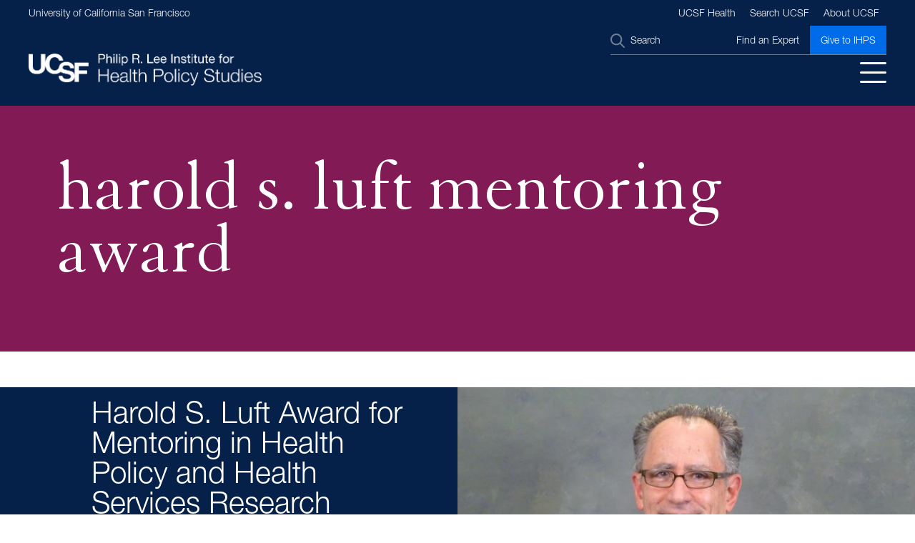

--- FILE ---
content_type: text/html; charset=UTF-8
request_url: https://healthpolicy.ucsf.edu/education-training/faculty-development/harold-s-luft-mentoring-award
body_size: 16837
content:
<!DOCTYPE html>
<html lang="en" dir="ltr" prefix="content: http://purl.org/rss/1.0/modules/content/  dc: http://purl.org/dc/terms/  foaf: http://xmlns.com/foaf/0.1/  og: http://ogp.me/ns#  rdfs: http://www.w3.org/2000/01/rdf-schema#  schema: http://schema.org/  sioc: http://rdfs.org/sioc/ns#  sioct: http://rdfs.org/sioc/types#  skos: http://www.w3.org/2004/02/skos/core#  xsd: http://www.w3.org/2001/XMLSchema# ">
  <head>
    <meta charset="utf-8" />
<link rel="canonical" href="https://healthpolicy.ucsf.edu/education-training/faculty-development/harold-s-luft-mentoring-award" />
<meta name="Generator" content="Drupal 10 (https://www.drupal.org)" />
<meta name="MobileOptimized" content="width" />
<meta name="HandheldFriendly" content="true" />
<meta name="viewport" content="width=device-width, initial-scale=1.0" />
<link rel="icon" href="/sites/default/files/favicon.png" type="image/png" />
<script src="/sites/default/files/google_tag/main_tag/google_tag.data_layer.js?t90838" defer></script>
<script src="/sites/default/files/google_tag/main_tag/google_tag.script.js?t90838" defer></script>

    <title>Harold S. Luft Mentoring Award | UCSF Philip R. Lee Institute for Health Policy Studies</title>
    <link rel="stylesheet" media="all" href="/themes/contrib/stable/css/system/components/align.module.css?t90838" />
<link rel="stylesheet" media="all" href="/themes/contrib/stable/css/system/components/fieldgroup.module.css?t90838" />
<link rel="stylesheet" media="all" href="/themes/contrib/stable/css/system/components/container-inline.module.css?t90838" />
<link rel="stylesheet" media="all" href="/themes/contrib/stable/css/system/components/clearfix.module.css?t90838" />
<link rel="stylesheet" media="all" href="/themes/contrib/stable/css/system/components/details.module.css?t90838" />
<link rel="stylesheet" media="all" href="/themes/contrib/stable/css/system/components/hidden.module.css?t90838" />
<link rel="stylesheet" media="all" href="/themes/contrib/stable/css/system/components/item-list.module.css?t90838" />
<link rel="stylesheet" media="all" href="/themes/contrib/stable/css/system/components/js.module.css?t90838" />
<link rel="stylesheet" media="all" href="/themes/contrib/stable/css/system/components/nowrap.module.css?t90838" />
<link rel="stylesheet" media="all" href="/themes/contrib/stable/css/system/components/position-container.module.css?t90838" />
<link rel="stylesheet" media="all" href="/themes/contrib/stable/css/system/components/reset-appearance.module.css?t90838" />
<link rel="stylesheet" media="all" href="/themes/contrib/stable/css/system/components/resize.module.css?t90838" />
<link rel="stylesheet" media="all" href="/themes/contrib/stable/css/system/components/system-status-counter.css?t90838" />
<link rel="stylesheet" media="all" href="/themes/contrib/stable/css/system/components/system-status-report-counters.css?t90838" />
<link rel="stylesheet" media="all" href="/themes/contrib/stable/css/system/components/system-status-report-general-info.css?t90838" />
<link rel="stylesheet" media="all" href="/themes/contrib/stable/css/system/components/tablesort.module.css?t90838" />
<link rel="stylesheet" media="all" href="/modules/contrib/extlink/css/extlink.css?t90838" />
<link rel="stylesheet" media="all" href="/modules/contrib/paragraphs/css/paragraphs.unpublished.css?t90838" />
<link rel="stylesheet" media="all" href="/modules/custom/ucsf_ihps_publications/css/publications.css?t90838" />
<link rel="stylesheet" media="all" href="/modules/contrib/we_megamenu/assets/includes/bootstrap/css/bootstrap.min.css?t90838" />
<link rel="stylesheet" media="all" href="/modules/contrib/we_megamenu/assets/css/we_megamenu_backend.css?t90838" />
<link rel="stylesheet" media="all" href="/themes/contrib/stable/css/core/assets/vendor/normalize-css/normalize.css?t90838" />
<link rel="stylesheet" media="all" href="/themes/contrib/stable/css/core/normalize-fixes.css?t90838" />
<link rel="stylesheet" media="all" href="/libraries/slick/slick/slick.css?t90838" />
<link rel="stylesheet" media="all" href="/themes/contrib/classy/css/components/action-links.css?t90838" />
<link rel="stylesheet" media="all" href="/themes/contrib/classy/css/components/breadcrumb.css?t90838" />
<link rel="stylesheet" media="all" href="/themes/contrib/classy/css/components/button.css?t90838" />
<link rel="stylesheet" media="all" href="/themes/contrib/classy/css/components/collapse-processed.css?t90838" />
<link rel="stylesheet" media="all" href="/themes/contrib/classy/css/components/container-inline.css?t90838" />
<link rel="stylesheet" media="all" href="/themes/contrib/classy/css/components/details.css?t90838" />
<link rel="stylesheet" media="all" href="/themes/contrib/classy/css/components/exposed-filters.css?t90838" />
<link rel="stylesheet" media="all" href="/themes/contrib/classy/css/components/field.css?t90838" />
<link rel="stylesheet" media="all" href="/themes/contrib/classy/css/components/form.css?t90838" />
<link rel="stylesheet" media="all" href="/themes/contrib/classy/css/components/icons.css?t90838" />
<link rel="stylesheet" media="all" href="/themes/contrib/classy/css/components/inline-form.css?t90838" />
<link rel="stylesheet" media="all" href="/themes/contrib/classy/css/components/item-list.css?t90838" />
<link rel="stylesheet" media="all" href="/themes/contrib/classy/css/components/link.css?t90838" />
<link rel="stylesheet" media="all" href="/themes/contrib/classy/css/components/links.css?t90838" />
<link rel="stylesheet" media="all" href="/themes/contrib/classy/css/components/menu.css?t90838" />
<link rel="stylesheet" media="all" href="/themes/contrib/classy/css/components/more-link.css?t90838" />
<link rel="stylesheet" media="all" href="/themes/contrib/classy/css/components/pager.css?t90838" />
<link rel="stylesheet" media="all" href="/themes/contrib/classy/css/components/tabledrag.css?t90838" />
<link rel="stylesheet" media="all" href="/themes/contrib/classy/css/components/tableselect.css?t90838" />
<link rel="stylesheet" media="all" href="/themes/contrib/classy/css/components/tablesort.css?t90838" />
<link rel="stylesheet" media="all" href="/themes/contrib/classy/css/components/tabs.css?t90838" />
<link rel="stylesheet" media="all" href="/themes/contrib/classy/css/components/textarea.css?t90838" />
<link rel="stylesheet" media="all" href="/themes/contrib/classy/css/components/ui-dialog.css?t90838" />
<link rel="stylesheet" media="all" href="/themes/contrib/classy/css/components/messages.css?t90838" />
<link rel="stylesheet" media="all" href="/themes/contrib/classy/css/components/node.css?t90838" />
<link rel="stylesheet" media="all" href="/themes/custom/ucsf_ihps/css/styles.css?t90838" />

    
    <link rel="apple-touch-icon-precomposed" sizes="57x57" href="../app/images/favicon/apple-touch-icon-57x57.png" />
    <link rel="apple-touch-icon-precomposed" sizes="114x114" href="../app/images/favicon/apple-touch-icon-114x114.png" />
    <link rel="apple-touch-icon-precomposed" sizes="72x72" href="../app/images/favicon/apple-touch-icon-72x72.png" />
    <link rel="apple-touch-icon-precomposed" sizes="144x144" href="../app/images/favicon/apple-touch-icon-144x144.png" />
    <link rel="apple-touch-icon-precomposed" sizes="60x60" href="../app/images/favicon/apple-touch-icon-60x60.png" />
    <link rel="apple-touch-icon-precomposed" sizes="120x120" href="../app/images/favicon/apple-touch-icon-120x120.png" />
    <link rel="apple-touch-icon-precomposed" sizes="76x76" href="../app/images/favicon/apple-touch-icon-76x76.png" />
    <link rel="apple-touch-icon-precomposed" sizes="152x152" href="../app/images/favicon/apple-touch-icon-152x152.png" />
    <link rel="icon" type="image/png" href="../app/images/favicon/favicon-196x196.png" sizes="196x196" />
    <link rel="icon" type="image/png" href="../app/images/favicon/favicon-96x96.png" sizes="96x96" />
    <link rel="icon" type="image/png" href="../app/images/favicon/favicon-32x32.png" sizes="32x32" />
    <link rel="icon" type="image/png" href="../app/images/favicon/favicon-16x16.png" sizes="16x16" />
    <link rel="icon" type="image/png" href="../app/images/favicon/favicon-128.png" sizes="128x128" />
    <meta name="application-name" content="&nbsp;"/>
    <meta name="msapplication-TileColor" content="#FFFFFF"/>
    <meta name="msapplication-TileImage" content="mstile-144x144.png" />
    <meta name="msapplication-square70x70logo" content="mstile-70x70.png" />
    <meta name="msapplication-square150x150logo" content="mstile-150x150.png" />
    <meta name="msapplication-wide310x150logo" content="mstile-310x150.png" />
    <meta name="msapplication-square310x310logo" content="mstile-310x310.png" />
  </head>
  <body class="path-node page-node-type-page">
        <a href="#main-content" class="visually-hidden focusable skip-link">
      Skip to main content
    </a>
    <noscript><iframe src="https://www.googletagmanager.com/ns.html?id=GTM-KTNS8BD" height="0" width="0" style="display:none;visibility:hidden"></iframe></noscript>
      <div class="dialog-off-canvas-main-canvas" data-off-canvas-main-canvas>
    <header aria-label="Site header" class="header" id="header" role="banner">
    <div class="region region-branding">
    <nav role="navigation" aria-labelledby="block-brandingmenu-menu" id="block-brandingmenu" class="block block-menu navigation menu--branding-menu">
            
  

        
              <ul class="menu">
                    <li class="menu-item">
        <a href="https://www.ucsf.edu/">University of California San Francisco</a>
              </li>
                <li class="menu-item">
        <a href="https://www.ucsf.edu/about">About UCSF</a>
              </li>
                <li class="menu-item">
        <a href="https://www.ucsf.edu/search">Search UCSF</a>
              </li>
                <li class="menu-item">
        <a href="https://www.ucsfhealth.org/">UCSF Health</a>
              </li>
        </ul>
  


  </nav>

  </div>

  <div class="header__main-navigation header__main-navigation--color">
    <div class="container">
      <div class="header__secondary-menu">
        <div class="search-block-form block block-search container-inline" data-drupal-selector="search-block-form" role="search">
  
    
      <form action="/search/node" method="get" id="search-block-form" accept-charset="UTF-8">
  <div class="js-form-item form-item js-form-type-search form-type-search js-form-item-keys form-item-keys form-no-label">
      <label for="edit-keys" class="visually-hidden">Search</label>
        <input title="Enter the terms you wish to search for." placeholder="Search" data-drupal-selector="edit-keys" type="search" id="edit-keys" name="keys" value="" size="15" maxlength="128" class="form-search" />

        </div>
<div data-drupal-selector="edit-actions" class="form-actions js-form-wrapper form-wrapper" id="edit-actions"><input data-drupal-selector="edit-submit" type="submit" id="edit-submit" value="Search" class="button js-form-submit form-submit" />
</div>

</form>

  </div>

        <nav role="navigation" aria-labelledby="-menu" class="block block-menu navigation menu--secondary-menu">
      
  

        
              <ul class="menu utility-menu">
                    <li class="menu-item">
        <a href="/our-people/find-expert" data-drupal-link-system-path="our-people/find-expert">Find an Expert</a>
              </li>
                <li class="menu-item">
        <a href="https://giving.ucsf.edu/fund/health-policy-discretionary-fund">Give to IHPS</a>
              </li>
        </ul>
  


  </nav>

      </div>
        <div class="region region-navigation">
    <div id="block-ucsf-ihps-branding" class="block block-system block-system-branding-block">
  
    
        <a href="/" rel="home" class="site-logo">
      <img src="/sites/default/files/ucsf-logo2x.png" alt="Home" />
    </a>
      </div>
<div id="block-mobilesitebranding" class="block block-block-content block-block-content5644b793-6e93-423d-8fa8-cce30abd8596">
  
    
      
            <div class="clearfix text-formatted field field--name-body field--type-text-with-summary field--label-hidden field__item"><a href><img data-entity-uuid="ecd617d4-653b-428b-b121-dd683aaf2592" data-entity-type="file" src="/sites/default/files/inline-images/ucsf-logo2x.png" width="659" height="91" alt="Mobile Logo"></a></div>
      
  </div>
<div id="block-mainnavigation" class="block block-we-megamenu block-we-megamenu-blockmain">
  
    
      <div class="region-we-mega-menu">
	<a class="navbar-toggle collapsed">
	    <span class="icon-bar"></span>
	    <span class="icon-bar"></span>
	    <span class="icon-bar"></span>
	</a>
	<nav  class="main navbar navbar-default navbar-we-mega-menu mobile-collapse hover-action" data-menu-name="main" data-block-theme="ucsf_ihps" data-style="Default" data-animation="None" data-delay="" data-duration="" data-autoarrow="" data-alwayshowsubmenu="" data-action="hover" data-mobile-collapse="0">
	  <div class="container-fluid">
	    <ul  class="we-mega-menu-ul nav nav-tabs">
  <li  class="we-mega-menu-li dropdown-menu" data-level="0" data-element-type="we-mega-menu-li" description="" data-id="8abdf654-7c28-479a-a932-0861c159bb6b" data-submenu="1" data-hide-sub-when-collapse="" data-group="0" data-class="" data-icon="" data-caption="" data-alignsub="" data-target="">
      <a class="we-mega-menu-li" title="" href="/our-people" target="">
      Our People    </a>
    <div  class="we-mega-menu-submenu" data-element-type="we-mega-menu-submenu" data-submenu-width="327" data-class="" style="width: 327px">
  <div class="we-mega-menu-submenu-inner">
    <div  class="we-mega-menu-row" data-element-type="we-mega-menu-row" data-custom-row="0">
  <div  class="we-mega-menu-col span12" data-element-type="we-mega-menu-col" data-width="12" data-block="" data-blocktitle="0" data-hidewhencollapse="" data-class="">
  <ul class="nav nav-tabs subul">
  <li  class="we-mega-menu-li" data-level="1" data-element-type="we-mega-menu-li" description="" data-id="views.faculty_directory.page_5" data-submenu="0" data-hide-sub-when-collapse="" data-group="0" data-class="" data-icon="" data-caption="" data-alignsub="" data-target="">
      <a class="we-mega-menu-li" title="" href="/our-people/find-expert" target="">
      Find An Expert    </a>
    
</li><li  class="we-mega-menu-li" data-level="1" data-element-type="we-mega-menu-li" description="" data-id="3dd57f70-47b6-409f-8921-b4e4ea19eae9" data-submenu="0" data-hide-sub-when-collapse="" data-group="0" data-class="" data-icon="" data-caption="" data-alignsub="" data-target="_self">
      <a class="we-mega-menu-li" title="" href="/our-people/faculty" target="_self">
      Faculty    </a>
    
</li><li  class="we-mega-menu-li" data-level="1" data-element-type="we-mega-menu-li" description="" data-id="89be8cfa-37c5-444c-a2c1-32f672b2e697" data-submenu="0" data-hide-sub-when-collapse="" data-group="0" data-class="" data-icon="" data-caption="" data-alignsub="" data-target="_self">
      <a class="we-mega-menu-li" title="" href="/our-people/staff" target="_self">
      Staff    </a>
    
</li><li  class="we-mega-menu-li" data-level="1" data-element-type="we-mega-menu-li" description="" data-id="25ee810c-aa9f-44d9-97ff-13faf21314c8" data-submenu="0" data-hide-sub-when-collapse="" data-group="0" data-class="" data-icon="" data-caption="" data-alignsub="" data-target="">
      <a class="we-mega-menu-li" title="" href="/our-people/affiliated-investigators" target="">
      Affiliated Investigators    </a>
    
</li><li  class="we-mega-menu-li" data-level="1" data-element-type="we-mega-menu-li" description="" data-id="d057174a-0fec-4de0-9603-c1bc1c280f03" data-submenu="0" data-hide-sub-when-collapse="" data-group="0" data-class="" data-icon="" data-caption="" data-alignsub="" data-target="_self">
      <a class="we-mega-menu-li" title="" href="/our-people/fellows" target="_self">
      Fellows    </a>
    
</li><li  class="we-mega-menu-li" data-level="1" data-element-type="we-mega-menu-li" description="" data-id="dd994a74-ae5c-4d1c-8da9-e0f292926f63" data-submenu="0" data-hide-sub-when-collapse="" data-group="0" data-class="" data-icon="" data-caption="" data-alignsub="" data-target="">
      <a class="we-mega-menu-li" title="" href="/our-people/ihps-membership" target="">
      IHPS Membership    </a>
    
</li><li  class="we-mega-menu-li" data-level="1" data-element-type="we-mega-menu-li" description="" data-id="9d2fa745-91a5-45c9-bb8f-6f19072bd4ae" data-submenu="0" data-hide-sub-when-collapse="" data-group="0" data-class="" data-icon="" data-caption="" data-alignsub="" data-target="_self">
      <a class="we-mega-menu-li" title="" href="/our-people/affiliate-ihps" target="_self">
      Join Affiliated Faculty    </a>
    
</li>
</ul>
</div>

</div>

  </div>
</div>
</li><li  class="we-mega-menu-li dropdown-menu" data-level="0" data-element-type="we-mega-menu-li" description="" data-id="9c0942ab-befa-4a11-87bb-8ec84b7a1521" data-submenu="1" data-hide-sub-when-collapse="" data-group="0" data-class="" data-icon="" data-caption="" data-alignsub="" data-target="">
      <a class="we-mega-menu-li" title="" href="/research-policy" target="">
      Research &amp; Policy    </a>
    <div  class="we-mega-menu-submenu" data-element-type="we-mega-menu-submenu" data-submenu-width="900" data-class="" style="width: 900px">
  <div class="we-mega-menu-submenu-inner">
    <div  class="we-mega-menu-row" data-element-type="we-mega-menu-row" data-custom-row="0">
  <div  class="we-mega-menu-col span4" data-element-type="we-mega-menu-col" data-width="4" data-block="" data-blocktitle="0" data-hidewhencollapse="" data-class="">
  <ul class="nav nav-tabs subul">
  <li  class="we-mega-menu-li main" data-level="1" data-element-type="we-mega-menu-li" description="" data-id="5ec474a2-d5b7-42e8-a62b-f0d532fca0f7" data-submenu="0" data-hide-sub-when-collapse="" data-group="0" data-class="main" data-icon="" data-caption="" data-alignsub="" data-target="_self">
      <a class="we-mega-menu-li" title="" href="/research-policy/publications" target="_self">
      Publications    </a>
    
</li><li  class="we-mega-menu-li main" data-level="1" data-element-type="we-mega-menu-li" description="" data-id="6464ca96-955c-43de-8ea7-101e0fd96211" data-submenu="0" data-hide-sub-when-collapse="" data-group="0" data-class="main" data-icon="" data-caption="" data-alignsub="" data-target="_self">
      <a class="we-mega-menu-li" title="" href="/research-policy/partners-programs" target="_self">
      Partners &amp; Programs    </a>
    
</li>
</ul>
</div>
<div  class="we-mega-menu-col span8" data-element-type="we-mega-menu-col" data-width="8" data-block="" data-blocktitle="1" data-hidewhencollapse="" data-class="">
  <ul class="nav nav-tabs subul">
  <li  class="we-mega-menu-li dropdown-menu we-mega-menu-group main" data-level="1" data-element-type="we-mega-menu-li" description="" data-id="641b0a87-3ed6-42c6-a987-c9d3e52b2bad" data-submenu="1" data-hide-sub-when-collapse="" data-group="1" data-class="main" data-icon="" data-caption="" data-alignsub="" data-target="_self">
      <a class="we-mega-menu-li" title="" href="/research-policy/focus-areas" target="_self">
      Focus Areas    </a>
    <div  class="we-mega-menu-submenu" data-element-type="we-mega-menu-submenu" data-submenu-width="" data-class="" style="width: px">
  <div class="we-mega-menu-submenu-inner">
    <div  class="we-mega-menu-row" data-element-type="we-mega-menu-row" data-custom-row="0">
  <div  class="we-mega-menu-col span6" data-element-type="we-mega-menu-col" data-width="6" data-block="" data-blocktitle="0" data-hidewhencollapse="" data-class="">
  <ul class="nav nav-tabs subul">
  <li  class="we-mega-menu-li" data-level="2" data-element-type="we-mega-menu-li" description="" data-id="f9aba3a6-33e5-423d-82de-9d3a9a2b4766" data-submenu="0" data-hide-sub-when-collapse="" data-group="0" data-class="" data-icon="" data-caption="" data-alignsub="" data-target="_self">
      <a class="we-mega-menu-li" title="" href="/research-policy/focus-areas/access-care" target="_self">
      Access to Care    </a>
    
</li><li  class="we-mega-menu-li" data-level="2" data-element-type="we-mega-menu-li" description="" data-id="afaab8f7-6882-4024-af63-407ae72c731d" data-submenu="0" data-hide-sub-when-collapse="" data-group="0" data-class="" data-icon="" data-caption="" data-alignsub="" data-target="_self">
      <a class="we-mega-menu-li" title="" href="/research-policy/focus-areas/aging-long-term-care" target="_self">
      Aging &amp; Long-Term Care    </a>
    
</li><li  class="we-mega-menu-li" data-level="2" data-element-type="we-mega-menu-li" description="" data-id="40c10e10-e9c8-4ead-ad56-b6f686ab85ad" data-submenu="0" data-hide-sub-when-collapse="" data-group="0" data-class="" data-icon="" data-caption="" data-alignsub="" data-target="_self">
      <a class="we-mega-menu-li" title="" href="/research-policy/focus-areas/children-adolescent-health" target="_self">
      Children &amp; Adolescent Health    </a>
    
</li><li  class="we-mega-menu-li" data-level="2" data-element-type="we-mega-menu-li" description="" data-id="9047a5b6-5363-4d17-9155-dd54cdf0c96d" data-submenu="0" data-hide-sub-when-collapse="" data-group="0" data-class="" data-icon="" data-caption="" data-alignsub="" data-target="_self">
      <a class="we-mega-menu-li" title="" href="/research-policy/focus-areas/reproductive-health" target="_self">
      Reproductive Health    </a>
    
</li><li  class="we-mega-menu-li" data-level="2" data-element-type="we-mega-menu-li" description="" data-id="a18ef9e9-80c8-4f72-95b6-88143ffccafc" data-submenu="0" data-hide-sub-when-collapse="" data-group="0" data-class="" data-icon="" data-caption="" data-alignsub="" data-target="_self">
      <a class="we-mega-menu-li" title="" href="/research-policy/focus-areas/quality-cost-value" target="_self">
      Quality, Cost &amp; Value    </a>
    
</li><li  class="we-mega-menu-li" data-level="2" data-element-type="we-mega-menu-li" description="" data-id="4e6590e7-8198-46ba-97d0-7b9b329fc1c3" data-submenu="0" data-hide-sub-when-collapse="" data-group="0" data-class="" data-icon="" data-caption="" data-alignsub="" data-target="_self">
      <a class="we-mega-menu-li" title="" href="/research-policy/focus-areas/healthcare-workforce" target="_self">
      Healthcare Workforce    </a>
    
</li>
</ul>
</div>
<div  class="we-mega-menu-col span6" data-element-type="we-mega-menu-col" data-width="6" data-block="" data-blocktitle="1" data-hidewhencollapse="" data-class="">
  <ul class="nav nav-tabs subul">
  <li  class="we-mega-menu-li" data-level="2" data-element-type="we-mega-menu-li" description="" data-id="76350727-10df-4650-b75a-0b8c2ca7eeaa" data-submenu="0" data-hide-sub-when-collapse="" data-group="0" data-class="" data-icon="" data-caption="" data-alignsub="" data-target="_self">
      <a class="we-mega-menu-li" title="" href="/research-policy/focus-areas/informatics-digital-health" target="_self">
      Informatics &amp; Digital Health    </a>
    
</li><li  class="we-mega-menu-li" data-level="2" data-element-type="we-mega-menu-li" description="" data-id="486a5283-7a79-4da5-9609-4618780623ef" data-submenu="0" data-hide-sub-when-collapse="" data-group="0" data-class="" data-icon="" data-caption="" data-alignsub="" data-target="_self">
      <a class="we-mega-menu-li" title="" href="/research-policy/focus-areas/social-and-commercial-drivers-health" target="_self">
      Social and Commercial Drivers of Health    </a>
    
</li><li  class="we-mega-menu-li" data-level="2" data-element-type="we-mega-menu-li" description="" data-id="08b94845-f89d-4c8f-8881-0b7a29f60449" data-submenu="0" data-hide-sub-when-collapse="" data-group="0" data-class="" data-icon="" data-caption="" data-alignsub="" data-target="_self">
      <a class="we-mega-menu-li" title="" href="/research-policy/focus-areas/substance-use-mental-health" target="_self">
      Substance Use &amp; Mental Health    </a>
    
</li>
</ul>
</div>

</div>

  </div>
</div>
</li>
</ul>
</div>

</div>

  </div>
</div>
</li><li  class="we-mega-menu-li dropdown-menu active active-trail" data-level="0" data-element-type="we-mega-menu-li" description="" data-id="329366d4-cfd4-4f8d-bd84-8f870139915e" data-submenu="1" data-hide-sub-when-collapse="" data-group="0" data-class="" data-icon="" data-caption="" data-alignsub="" data-target="">
      <a class="we-mega-menu-li" title="" href="/education-training" target="">
      Education &amp; Training    </a>
    <div  class="we-mega-menu-submenu" data-element-type="we-mega-menu-submenu" data-submenu-width="327" data-class="" style="width: 327px">
  <div class="we-mega-menu-submenu-inner">
    <div  class="we-mega-menu-row" data-element-type="we-mega-menu-row" data-custom-row="0">
  <div  class="we-mega-menu-col span12" data-element-type="we-mega-menu-col" data-width="12" data-block="" data-blocktitle="0" data-hidewhencollapse="" data-class="">
  <ul class="nav nav-tabs subul">
  <li  class="we-mega-menu-li" data-level="1" data-element-type="we-mega-menu-li" description="" data-id="0f453b6c-55f9-4800-8d92-92fc1c4ca73c" data-submenu="0" data-hide-sub-when-collapse="" data-group="0" data-class="" data-icon="" data-caption="" data-alignsub="" data-target="_self">
      <a class="we-mega-menu-li" title="" href="/education-training/masters-health-policy-and-law" target="_self">
      Master&#039;s In Health Policy and Law    </a>
    
</li><li  class="we-mega-menu-li" data-level="1" data-element-type="we-mega-menu-li" description="" data-id="bf1a250f-4c19-44a9-a4aa-40111208ec15" data-submenu="0" data-hide-sub-when-collapse="" data-group="0" data-class="" data-icon="" data-caption="" data-alignsub="" data-target="_self">
      <a class="we-mega-menu-li" title="" href="/education-training/policy-education-and-training" target="_self">
      Policy Education and Training    </a>
    
</li><li  class="we-mega-menu-li dropdown-menu" data-level="1" data-element-type="we-mega-menu-li" description="" data-id="86976e95-c254-46e1-8314-6578f222c15d" data-submenu="1" data-hide-sub-when-collapse="" data-group="0" data-class="" data-icon="" data-caption="" data-alignsub="" data-target="_self">
      <a class="we-mega-menu-li" title="" href="/education-training/postdoctoral-training" target="_self">
      Postdoctoral Training    </a>
    <div  class="we-mega-menu-submenu" data-element-type="we-mega-menu-submenu" data-submenu-width="" data-class="" style="width: px">
  <div class="we-mega-menu-submenu-inner">
    <div  class="we-mega-menu-row" data-element-type="we-mega-menu-row" data-custom-row="0">
  <div  class="we-mega-menu-col span12" data-element-type="we-mega-menu-col" data-width="12" data-block="" data-blocktitle="0" data-hidewhencollapse="" data-class="">
  <ul class="nav nav-tabs subul">
  <li  class="we-mega-menu-li" data-level="2" data-element-type="we-mega-menu-li" description="" data-id="f1296359-72fc-4fa6-9b70-dd3a9edc9ebd" data-submenu="0" data-hide-sub-when-collapse="" data-group="0" data-class="" data-icon="" data-caption="" data-alignsub="" data-target="">
      <a class="we-mega-menu-li" title="" href="/education-training/postdoctoral-training/philip-r-lee-health-policy-fellowship" target="">
      Philip R. Lee Health Policy Fellowship    </a>
    
</li><li  class="we-mega-menu-li" data-level="2" data-element-type="we-mega-menu-li" description="" data-id="45c3516f-c71b-4279-8f0d-f9df92916130" data-submenu="0" data-hide-sub-when-collapse="" data-group="0" data-class="" data-icon="" data-caption="" data-alignsub="" data-target="">
      <a class="we-mega-menu-li" title="" href="/education-training/postdoctoral-training/national-clinicians-scholar-programs" target="">
      National Clinicians Scholar Programs    </a>
    
</li>
</ul>
</div>

</div>

  </div>
</div>
</li><li  class="we-mega-menu-li dropdown-menu active active-trail" data-level="1" data-element-type="we-mega-menu-li" description="" data-id="622a8973-bad5-4ec2-bc50-d717cf7b8c61" data-submenu="1" data-hide-sub-when-collapse="" data-group="0" data-class="" data-icon="" data-caption="" data-alignsub="" data-target="_self">
      <a class="we-mega-menu-li" title="" href="/education-training/faculty-development" target="_self">
      Faculty Development    </a>
    <div  class="we-mega-menu-submenu" data-element-type="we-mega-menu-submenu" data-submenu-width="" data-class="" style="width: px">
  <div class="we-mega-menu-submenu-inner">
    <div  class="we-mega-menu-row" data-element-type="we-mega-menu-row" data-custom-row="0">
  <div  class="we-mega-menu-col span12" data-element-type="we-mega-menu-col" data-width="12" data-block="" data-blocktitle="0" data-hidewhencollapse="" data-class="">
  <ul class="nav nav-tabs subul">
  <li  class="we-mega-menu-li" data-level="2" data-element-type="we-mega-menu-li" description="" data-id="6330c5fc-8f57-4b51-b638-e4b38a734076" data-submenu="0" data-hide-sub-when-collapse="" data-group="0" data-class="" data-icon="" data-caption="" data-alignsub="" data-target="">
      <a class="we-mega-menu-li" title="" href="/education-training/faculty-development/emerging-scholars-program" target="">
      Emerging Scholars Program    </a>
    
</li><li  class="we-mega-menu-li" data-level="2" data-element-type="we-mega-menu-li" description="" data-id="b32660e8-87fc-4538-aa60-738aebb79711" data-submenu="0" data-hide-sub-when-collapse="" data-group="0" data-class="" data-icon="" data-caption="" data-alignsub="" data-target="_self">
      <a class="we-mega-menu-li" title="" href="/education-training/faculty-development/claire-d-brindis-award-community-engagement-service-health" target="_self">
      Claire D. Brindis Award for Community Engagement &amp; Service in Health Policy Research    </a>
    
</li><li  class="we-mega-menu-li active active-trail" data-level="2" data-element-type="we-mega-menu-li" description="" data-id="c0503c0b-7dba-4a4a-8205-61404986492e" data-submenu="0" data-hide-sub-when-collapse="" data-group="0" data-class="" data-icon="" data-caption="" data-alignsub="" data-target="">
      <a class="we-mega-menu-li" title="" href="/education-training/faculty-development/harold-s-luft-mentoring-award" target="">
      Harold S. Luft Mentoring Award    </a>
    
</li><li  class="we-mega-menu-li" data-level="2" data-element-type="we-mega-menu-li" description="" data-id="9bef8473-6c47-4a5d-9153-48f3ddc54a24" data-submenu="0" data-hide-sub-when-collapse="" data-group="0" data-class="" data-icon="" data-caption="" data-alignsub="" data-target="">
      <a class="we-mega-menu-li" title="" href="/education-training/faculty-development/jonathan-showstack-career-advancement-award" target="">
      Jonathan A Showstack Career Advancement Award    </a>
    
</li>
</ul>
</div>

</div>

  </div>
</div>
</li><li  class="we-mega-menu-li" data-level="1" data-element-type="we-mega-menu-li" description="" data-id="4f3fcdf5-118f-4faf-8081-c6db97a836fc" data-submenu="0" data-hide-sub-when-collapse="" data-group="0" data-class="" data-icon="" data-caption="" data-alignsub="" data-target="_self">
      <a class="we-mega-menu-li" title="" href="/education-training/ucsf-kaiser-family-foundation-fellowship" target="_self">
      UCSF-Kaiser Family Foundation Fellowship    </a>
    
</li>
</ul>
</div>

</div>

  </div>
</div>
</li><li  class="we-mega-menu-li dropdown-menu" data-level="0" data-element-type="we-mega-menu-li" description="" data-id="1d3fed04-7a89-4afa-9942-0b784c288cbf" data-submenu="1" data-hide-sub-when-collapse="" data-group="0" data-class="" data-icon="" data-caption="" data-alignsub="" data-target="">
      <a class="we-mega-menu-li" title="" href="/news-events" target="">
      News &amp; Events    </a>
    <div  class="we-mega-menu-submenu" data-element-type="we-mega-menu-submenu" data-submenu-width="278" data-class="" style="width: 278px">
  <div class="we-mega-menu-submenu-inner">
    <div  class="we-mega-menu-row" data-element-type="we-mega-menu-row" data-custom-row="0">
  <div  class="we-mega-menu-col span12" data-element-type="we-mega-menu-col" data-width="12" data-block="" data-blocktitle="0" data-hidewhencollapse="" data-class="">
  <ul class="nav nav-tabs subul">
  <li  class="we-mega-menu-li" data-level="1" data-element-type="we-mega-menu-li" description="" data-id="815fd641-9e4a-4a7a-99fa-568707d917f8" data-submenu="0" data-hide-sub-when-collapse="" data-group="0" data-class="" data-icon="" data-caption="" data-alignsub="" data-target="_self">
      <a class="we-mega-menu-li" title="" href="/news-events/news" target="_self">
      News    </a>
    
</li><li  class="we-mega-menu-li" data-level="1" data-element-type="we-mega-menu-li" description="" data-id="08fcb050-b60e-47fc-bc12-546e7fc67420" data-submenu="0" data-hide-sub-when-collapse="" data-group="0" data-class="" data-icon="" data-caption="" data-alignsub="" data-target="_self">
      <a class="we-mega-menu-li" title="" href="/news-events/monthly-newsletter" target="_self">
      Monthly Newsletter    </a>
    
</li><li  class="we-mega-menu-li" data-level="1" data-element-type="we-mega-menu-li" description="" data-id="422d2737-1006-49f9-bd31-643f68c4b000" data-submenu="0" data-hide-sub-when-collapse="" data-group="0" data-class="" data-icon="" data-caption="" data-alignsub="" data-target="_self">
      <a class="we-mega-menu-li" title="" href="/news-events/join-mailing-list" target="_self">
      Join the Mailing List    </a>
    
</li><li  class="we-mega-menu-li dropdown-menu" data-level="1" data-element-type="we-mega-menu-li" description="" data-id="774e29bf-f0a0-4e16-95de-00ffadee1dbb" data-submenu="1" data-hide-sub-when-collapse="" data-group="0" data-class="" data-icon="" data-caption="" data-alignsub="" data-target="_self">
      <a class="we-mega-menu-li" title="" href="/news-events/events" target="_self">
      Events    </a>
    <div  class="we-mega-menu-submenu" data-element-type="we-mega-menu-submenu" data-submenu-width="210" data-class="" style="width: 210px">
  <div class="we-mega-menu-submenu-inner">
    <div  class="we-mega-menu-row" data-element-type="we-mega-menu-row" data-custom-row="0">
  <div  class="we-mega-menu-col span12" data-element-type="we-mega-menu-col" data-width="12" data-block="" data-blocktitle="0" data-hidewhencollapse="" data-class="">
  <ul class="nav nav-tabs subul">
  <li  class="we-mega-menu-li" data-level="2" data-element-type="we-mega-menu-li" description="" data-id="views.events.page_1" data-submenu="0" data-hide-sub-when-collapse="" data-group="0" data-class="" data-icon="" data-caption="" data-alignsub="" data-target="">
      <a class="we-mega-menu-li" title="" href="/news-events/events" target="">
      Events    </a>
    
</li><li  class="we-mega-menu-li" data-level="2" data-element-type="we-mega-menu-li" description="" data-id="48ba48b5-555c-4a38-ba43-a2762fba2d12" data-submenu="0" data-hide-sub-when-collapse="" data-group="0" data-class="" data-icon="" data-caption="" data-alignsub="" data-target="">
      <a class="we-mega-menu-li" title="" href="/news-events/events/chancellors-health-policy-lecture-series" target="">
      Chancellor&#039;s Health Policy Lecture Series    </a>
    
</li><li  class="we-mega-menu-li" data-level="2" data-element-type="we-mega-menu-li" description="" data-id="64f8cf5e-4f61-438c-8210-feeaccd355aa" data-submenu="0" data-hide-sub-when-collapse="" data-group="0" data-class="" data-icon="" data-caption="" data-alignsub="" data-target="">
      <a class="we-mega-menu-li" title="" href="/news-events/events/grand-rounds-lecture-series" target="">
      Grand Rounds Lecture Series    </a>
    
</li><li  class="we-mega-menu-li" data-level="2" data-element-type="we-mega-menu-li" description="" data-id="ea74a2a7-313c-4bc4-bcb1-e6644649b125" data-submenu="0" data-hide-sub-when-collapse="" data-group="0" data-class="" data-icon="" data-caption="" data-alignsub="" data-target="">
      <a class="we-mega-menu-li" title="" href="/news-events/events/past-events" target="">
      Past Events    </a>
    
</li>
</ul>
</div>

</div>

  </div>
</div>
</li>
</ul>
</div>

</div>

  </div>
</div>
</li><li  class="we-mega-menu-li dropdown-menu center" data-level="0" data-element-type="we-mega-menu-li" description="" data-id="9d01bff5-38d2-4dc5-936a-f4e7b90c570b" data-submenu="1" data-hide-sub-when-collapse="" data-group="0" data-class="" data-icon="" data-caption="" data-alignsub="center" data-target="">
      <a class="we-mega-menu-li" title="" href="/about-us" target="">
      About Us    </a>
    <div  class="we-mega-menu-submenu" data-element-type="we-mega-menu-submenu" data-submenu-width="278" data-class="" style="width: 278px">
  <div class="we-mega-menu-submenu-inner">
    <div  class="we-mega-menu-row" data-element-type="we-mega-menu-row" data-custom-row="0">
  <div  class="we-mega-menu-col span12" data-element-type="we-mega-menu-col" data-width="12" data-block="" data-blocktitle="1" data-hidewhencollapse="" data-class="">
  <ul class="nav nav-tabs subul">
  <li  class="we-mega-menu-li dropdown-menu left" data-level="1" data-element-type="we-mega-menu-li" description="" data-id="645000e1-cf9f-4b86-9383-90c461a16b21" data-submenu="1" data-hide-sub-when-collapse="" data-group="0" data-class="" data-icon="" data-caption="" data-alignsub="left" data-target="_self">
      <a class="we-mega-menu-li" title="" href="/about-us/our-founder" target="_self">
      Our Founder    </a>
    <div  class="we-mega-menu-submenu" data-element-type="we-mega-menu-submenu" data-submenu-width="" data-class="" style="width: px">
  <div class="we-mega-menu-submenu-inner">
    <div  class="we-mega-menu-row" data-element-type="we-mega-menu-row" data-custom-row="0">
  <div  class="we-mega-menu-col span12" data-element-type="we-mega-menu-col" data-width="12" data-block="" data-blocktitle="0" data-hidewhencollapse="" data-class="">
  <ul class="nav nav-tabs subul">
  <li  class="we-mega-menu-li" data-level="2" data-element-type="we-mega-menu-li" description="" data-id="fe548229-34a6-4e81-98f4-e3103998396b" data-submenu="0" data-hide-sub-when-collapse="" data-group="0" data-class="" data-icon="" data-caption="" data-alignsub="" data-target="">
      <a class="we-mega-menu-li" title="" href="/about-us/our-founder/about-philip-r-lee" target="">
      About Philip R. Lee    </a>
    
</li><li  class="we-mega-menu-li" data-level="2" data-element-type="we-mega-menu-li" description="" data-id="f08b54b0-a794-4c07-8128-13734ad8950d" data-submenu="0" data-hide-sub-when-collapse="" data-group="0" data-class="" data-icon="" data-caption="" data-alignsub="" data-target="">
      <a class="we-mega-menu-li" title="" href="/about-us/our-founder/tributes-philip-r-lee" target="">
      Tributes to Philip R. Lee    </a>
    
</li><li  class="we-mega-menu-li" data-level="2" data-element-type="we-mega-menu-li" description="" data-id="e45e5223-d1e4-44e7-9245-e6c5bd0972a0" data-submenu="0" data-hide-sub-when-collapse="" data-group="0" data-class="" data-icon="" data-caption="" data-alignsub="" data-target="_self">
      <a class="we-mega-menu-li" title="" href="/about-us/our-founder/gallery" target="_self">
      Gallery    </a>
    
</li>
</ul>
</div>

</div>

  </div>
</div>
</li><li  class="we-mega-menu-li" data-level="1" data-element-type="we-mega-menu-li" description="" data-id="5b4d07bc-3c36-4386-9448-ac04564371f0" data-submenu="0" data-hide-sub-when-collapse="" data-group="0" data-class="" data-icon="" data-caption="" data-alignsub="" data-target="_self">
      <a class="we-mega-menu-li" title="" href="/about-us/mission-history" target="_self">
      Mission &amp; History    </a>
    
</li><li  class="we-mega-menu-li" data-level="1" data-element-type="we-mega-menu-li" description="" data-id="c8bfe6d9-24e0-4531-b0d9-1537d8ab0824" data-submenu="0" data-hide-sub-when-collapse="" data-group="0" data-class="" data-icon="" data-caption="" data-alignsub="" data-target="_self">
      <a class="we-mega-menu-li" title="" href="/about-us/chairs-endowed-professorships" target="_self">
      Chairs &amp; Endowed Professorships    </a>
    
</li><li  class="we-mega-menu-li" data-level="1" data-element-type="we-mega-menu-li" description="" data-id="fdd43c00-694d-44b7-836f-ed33a3ef0f7f" data-submenu="0" data-hide-sub-when-collapse="" data-group="0" data-class="" data-icon="" data-caption="" data-alignsub="" data-target="_self">
      <a class="we-mega-menu-li" title="" href="/about-us/join-our-team" target="_self">
      Join Our Team    </a>
    
</li><li  class="we-mega-menu-li" data-level="1" data-element-type="we-mega-menu-li" description="" data-id="c09990de-c5d2-42ef-bba9-479a939803d0" data-submenu="0" data-hide-sub-when-collapse="" data-group="0" data-class="" data-icon="" data-caption="" data-alignsub="" data-target="_self">
      <a class="we-mega-menu-li" title="" href="/about-us/national-advisory-board" target="_self">
      National Advisory Board    </a>
    
</li><li  class="we-mega-menu-li" data-level="1" data-element-type="we-mega-menu-li" description="" data-id="9d60a15f-8e73-4b9c-a0df-7f672bb6c6ef" data-submenu="0" data-hide-sub-when-collapse="" data-group="0" data-class="" data-icon="" data-caption="" data-alignsub="" data-target="_self">
      <a class="we-mega-menu-li" title="" href="/about-us/support-ihps" target="_self">
      Support IHPS    </a>
    
</li><li  class="we-mega-menu-li" data-level="1" data-element-type="we-mega-menu-li" description="" data-id="b4291073-e837-44d3-9398-ad06a9cfba4e" data-submenu="0" data-hide-sub-when-collapse="" data-group="0" data-class="" data-icon="" data-caption="" data-alignsub="" data-target="_self">
      <a class="we-mega-menu-li" title="" href="/about-us/contact-us" target="_self">
      Contact Us    </a>
    
</li>
</ul>
</div>

</div>

  </div>
</div>
</li>
</ul>
	  </div>
	</nav>
</div>
  </div>
<nav role="navigation" aria-labelledby="block-mainnavigation-2-menu" id="block-mainnavigation-2" class="block block-menu navigation menu--main">
            
  <label class="visually-hidden" id="block-mainnavigation-2-menu">Main navigation</label>
  

        
                <div class="mobile-menu">
                            <svg class="mobile-menu__button mobile-menu__open" xmlns="http://www.w3.org/2000/svg" width="37"
                     height="29"
                     viewBox="0 0 37 29">
                    <g id="Menu-d" transform="translate(1.12 -3)">
                        <line id="Line_667" data-name="Line 667" x2="34" transform="translate(0.38 17.5)" fill="none"
                              stroke="#fff" stroke-linecap="round" stroke-width="3"/>
                        <line id="Line_668" data-name="Line 668" x2="34" transform="translate(0.38 4.5)" fill="none"
                              stroke="#fff" stroke-linecap="round" stroke-width="3"/>
                        <line id="Line_669" data-name="Line 669" x2="34" transform="translate(0.38 30.5)" fill="none"
                              stroke="#fff" stroke-linecap="round" stroke-width="3"/>
                    </g>
                </svg>
                <div class="mobile-menu__button mobile-menu__close">
                    <svg xmlns="http://www.w3.org/2000/svg" width="28.285"
                         height="28.285" viewBox="0 0 28.285 28.285">
                        <g id="Menu-m" transform="translate(-3.238 9.642)">
                            <line id="Line_661" data-name="Line 661" x2="34"
                                  transform="translate(29.401 -7.521) rotate(135)"
                                  fill="none" stroke="#fff" stroke-linecap="round" stroke-width="3"/>
                            <line id="Line_662" data-name="Line 662" x2="34"
                                  transform="translate(5.36 -7.521) rotate(45)"
                                  fill="none" stroke="#fff" stroke-linecap="round" stroke-width="3"/>
                        </g>
                    </svg>
                </div>
                                    <ul class="mobile-menu__button mobile-menu__main">
                                                                                    <li class="menu-item menu-item--expanded">
                            <div class="item-container">
                                <a href="/our-people" data-drupal-link-system-path="node/5">Our People</a>
                                                                    <div class="item-arrow">
                                        <svg xmlns="http://www.w3.org/2000/svg" width="13.423" height="25"
                                             viewBox="0 0 13.423 25">
                                            <path data-name="Path 217"
                                                  d="M1262.252,1327.729l9.8,9.8-9.8,9.8"
                                                  transform="translate(-1260.131 -1325.607)" fill="none" stroke="#fff"
                                                  stroke-linecap="round" stroke-linejoin="round" stroke-width="3"/>
                                        </svg>
                                    </div>
                                                    <div class="mobile-submenu">
                                        <ul class="mobile-menu__button mobile-menu__submenu">
                                                                                        <li class="menu-item">
                            <div class="item-container">
                                <a href="/our-people/find-expert" data-drupal-link-system-path="our-people/find-expert">Find An Expert</a>
                                                            </div>
                        </li>
                                                                    <li class="menu-item">
                            <div class="item-container">
                                <a href="/our-people/faculty" data-drupal-link-system-path="our-people/faculty">Faculty</a>
                                                            </div>
                        </li>
                                                                    <li class="menu-item">
                            <div class="item-container">
                                <a href="/our-people/staff" data-drupal-link-system-path="our-people/staff">Staff</a>
                                                            </div>
                        </li>
                                                                    <li class="menu-item">
                            <div class="item-container">
                                <a href="/our-people/affiliated-investigators" data-drupal-link-system-path="our-people/affiliated-investigators">Affiliated Investigators</a>
                                                            </div>
                        </li>
                                                                    <li class="menu-item">
                            <div class="item-container">
                                <a href="/our-people/fellows" data-drupal-link-system-path="our-people/fellows">Fellows</a>
                                                            </div>
                        </li>
                                                                    <li class="menu-item">
                            <div class="item-container">
                                <a href="/our-people/ihps-membership" data-drupal-link-system-path="node/14">IHPS Membership</a>
                                                            </div>
                        </li>
                                                                    <li class="menu-item">
                            <div class="item-container">
                                <a href="/our-people/affiliate-ihps" data-drupal-link-system-path="node/45">Join Affiliated Faculty</a>
                                                            </div>
                        </li>
                                                        </ul>
        </div>
    
                                                            </div>
                        </li>
                                                                    <li class="menu-item menu-item--expanded">
                            <div class="item-container">
                                <a href="/research-policy" data-drupal-link-system-path="node/6">Research &amp; Policy</a>
                                                                    <div class="item-arrow">
                                        <svg xmlns="http://www.w3.org/2000/svg" width="13.423" height="25"
                                             viewBox="0 0 13.423 25">
                                            <path data-name="Path 217"
                                                  d="M1262.252,1327.729l9.8,9.8-9.8,9.8"
                                                  transform="translate(-1260.131 -1325.607)" fill="none" stroke="#fff"
                                                  stroke-linecap="round" stroke-linejoin="round" stroke-width="3"/>
                                        </svg>
                                    </div>
                                                    <div class="mobile-submenu">
                                        <ul class="mobile-menu__button mobile-menu__submenu">
                                                                                        <li class="menu-item">
                            <div class="item-container">
                                <a href="/research-policy/publications" data-drupal-link-system-path="research-policy/publications">Publications</a>
                                                            </div>
                        </li>
                                                                    <li class="menu-item">
                            <div class="item-container">
                                <a href="/research-policy/partners-programs" data-drupal-link-system-path="node/17">Partners &amp; Programs</a>
                                                            </div>
                        </li>
                                                                    <li class="menu-item menu-item--collapsed">
                            <div class="item-container">
                                <a href="/research-policy/focus-areas" data-drupal-link-system-path="node/15">Focus Areas</a>
                                                            </div>
                        </li>
                                                        </ul>
        </div>
    
                                                            </div>
                        </li>
                                                                    <li class="menu-item menu-item--expanded menu-item--active-trail">
                            <div class="item-container">
                                <a href="/education-training" data-drupal-link-system-path="node/7">Education &amp; Training</a>
                                                                    <div class="item-arrow">
                                        <svg xmlns="http://www.w3.org/2000/svg" width="13.423" height="25"
                                             viewBox="0 0 13.423 25">
                                            <path data-name="Path 217"
                                                  d="M1262.252,1327.729l9.8,9.8-9.8,9.8"
                                                  transform="translate(-1260.131 -1325.607)" fill="none" stroke="#fff"
                                                  stroke-linecap="round" stroke-linejoin="round" stroke-width="3"/>
                                        </svg>
                                    </div>
                                                    <div class="mobile-submenu">
                                        <ul class="mobile-menu__button mobile-menu__submenu">
                                                                                        <li class="menu-item">
                            <div class="item-container">
                                <a href="/education-training/masters-health-policy-and-law" data-drupal-link-system-path="node/47">Master&#039;s In Health Policy and Law</a>
                                                            </div>
                        </li>
                                                                    <li class="menu-item">
                            <div class="item-container">
                                <a href="/education-training/policy-education-and-training" data-drupal-link-system-path="node/55">Policy Education and Training</a>
                                                            </div>
                        </li>
                                                                    <li class="menu-item menu-item--expanded">
                            <div class="item-container">
                                <a href="/education-training/postdoctoral-training" data-drupal-link-system-path="node/48">Postdoctoral Training</a>
                                                                    <div class="item-arrow">
                                        <svg xmlns="http://www.w3.org/2000/svg" width="13.423" height="25"
                                             viewBox="0 0 13.423 25">
                                            <path data-name="Path 217"
                                                  d="M1262.252,1327.729l9.8,9.8-9.8,9.8"
                                                  transform="translate(-1260.131 -1325.607)" fill="none" stroke="#fff"
                                                  stroke-linecap="round" stroke-linejoin="round" stroke-width="3"/>
                                        </svg>
                                    </div>
                                                    <div class="mobile-submenu">
                                        <ul class="mobile-menu__button mobile-menu__submenu">
                                                                                        <li class="menu-item">
                            <div class="item-container">
                                <a href="/education-training/postdoctoral-training/philip-r-lee-health-policy-fellowship" data-drupal-link-system-path="node/49">Philip R. Lee Health Policy Fellowship</a>
                                                            </div>
                        </li>
                                                                    <li class="menu-item">
                            <div class="item-container">
                                <a href="/education-training/postdoctoral-training/national-clinicians-scholar-programs" data-drupal-link-system-path="node/50">National Clinicians Scholar Programs</a>
                                                            </div>
                        </li>
                                                        </ul>
        </div>
    
                                                            </div>
                        </li>
                                                                    <li class="menu-item menu-item--expanded menu-item--active-trail">
                            <div class="item-container">
                                <a href="/education-training/faculty-development" data-drupal-link-system-path="node/51">Faculty Development</a>
                                                                    <div class="item-arrow">
                                        <svg xmlns="http://www.w3.org/2000/svg" width="13.423" height="25"
                                             viewBox="0 0 13.423 25">
                                            <path data-name="Path 217"
                                                  d="M1262.252,1327.729l9.8,9.8-9.8,9.8"
                                                  transform="translate(-1260.131 -1325.607)" fill="none" stroke="#fff"
                                                  stroke-linecap="round" stroke-linejoin="round" stroke-width="3"/>
                                        </svg>
                                    </div>
                                                    <div class="mobile-submenu">
                                        <ul class="mobile-menu__button mobile-menu__submenu">
                                                                                        <li class="menu-item">
                            <div class="item-container">
                                <a href="/education-training/faculty-development/emerging-scholars-program" data-drupal-link-system-path="node/52">Emerging Scholars Program</a>
                                                            </div>
                        </li>
                                                                    <li class="menu-item">
                            <div class="item-container">
                                <a href="/education-training/faculty-development/claire-d-brindis-award-community-engagement-service-health" data-drupal-link-system-path="node/32771">Claire D. Brindis Award for Community Engagement &amp; Service in Health Policy Research</a>
                                                            </div>
                        </li>
                                                                    <li class="menu-item menu-item--active-trail">
                            <div class="item-container">
                                <a href="/education-training/faculty-development/harold-s-luft-mentoring-award" data-drupal-link-system-path="node/53" class="is-active" aria-current="page">Harold S. Luft Mentoring Award</a>
                                                            </div>
                        </li>
                                                                    <li class="menu-item">
                            <div class="item-container">
                                <a href="/education-training/faculty-development/jonathan-showstack-career-advancement-award" data-drupal-link-system-path="node/54">Jonathan A Showstack Career Advancement Award</a>
                                                            </div>
                        </li>
                                                        </ul>
        </div>
    
                                                            </div>
                        </li>
                                                                    <li class="menu-item">
                            <div class="item-container">
                                <a href="/education-training/ucsf-kaiser-family-foundation-fellowship" data-drupal-link-system-path="node/24304">UCSF-Kaiser Family Foundation Fellowship</a>
                                                            </div>
                        </li>
                                                        </ul>
        </div>
    
                                                            </div>
                        </li>
                                                                    <li class="menu-item menu-item--expanded">
                            <div class="item-container">
                                <a href="/news-events" data-drupal-link-system-path="node/18">News &amp; Events</a>
                                                                    <div class="item-arrow">
                                        <svg xmlns="http://www.w3.org/2000/svg" width="13.423" height="25"
                                             viewBox="0 0 13.423 25">
                                            <path data-name="Path 217"
                                                  d="M1262.252,1327.729l9.8,9.8-9.8,9.8"
                                                  transform="translate(-1260.131 -1325.607)" fill="none" stroke="#fff"
                                                  stroke-linecap="round" stroke-linejoin="round" stroke-width="3"/>
                                        </svg>
                                    </div>
                                                    <div class="mobile-submenu">
                                        <ul class="mobile-menu__button mobile-menu__submenu">
                                                                                        <li class="menu-item">
                            <div class="item-container">
                                <a href="/news-events/news" data-drupal-link-system-path="news-events/news">News</a>
                                                            </div>
                        </li>
                                                                    <li class="menu-item">
                            <div class="item-container">
                                <a href="/news-events/monthly-newsletter" data-drupal-link-system-path="node/25">Monthly Newsletter</a>
                                                            </div>
                        </li>
                                                                    <li class="menu-item">
                            <div class="item-container">
                                <a href="/news-events/join-mailing-list" data-drupal-link-system-path="node/26">Join the Mailing List</a>
                                                            </div>
                        </li>
                                                                    <li class="menu-item menu-item--expanded">
                            <div class="item-container">
                                <a href="/news-events/events" data-drupal-link-system-path="news-events/events">Events</a>
                                                                    <div class="item-arrow">
                                        <svg xmlns="http://www.w3.org/2000/svg" width="13.423" height="25"
                                             viewBox="0 0 13.423 25">
                                            <path data-name="Path 217"
                                                  d="M1262.252,1327.729l9.8,9.8-9.8,9.8"
                                                  transform="translate(-1260.131 -1325.607)" fill="none" stroke="#fff"
                                                  stroke-linecap="round" stroke-linejoin="round" stroke-width="3"/>
                                        </svg>
                                    </div>
                                                    <div class="mobile-submenu">
                                        <ul class="mobile-menu__button mobile-menu__submenu">
                                                                                        <li class="menu-item">
                            <div class="item-container">
                                <a href="/news-events/events" data-drupal-link-system-path="news-events/events">Events</a>
                                                            </div>
                        </li>
                                                                    <li class="menu-item">
                            <div class="item-container">
                                <a href="/news-events/events/chancellors-health-policy-lecture-series" data-drupal-link-system-path="node/22">Chancellor&#039;s Health Policy Lecture Series</a>
                                                            </div>
                        </li>
                                                                    <li class="menu-item">
                            <div class="item-container">
                                <a href="/news-events/events/grand-rounds-lecture-series" data-drupal-link-system-path="node/23">Grand Rounds Lecture Series</a>
                                                            </div>
                        </li>
                                                                    <li class="menu-item">
                            <div class="item-container">
                                <a href="/news-events/events/past-events" data-drupal-link-system-path="news-events/events/past-events">Past Events</a>
                                                            </div>
                        </li>
                                                        </ul>
        </div>
    
                                                            </div>
                        </li>
                                                        </ul>
        </div>
    
                                                            </div>
                        </li>
                                                                    <li class="menu-item menu-item--expanded">
                            <div class="item-container">
                                <a href="/about-us" data-drupal-link-system-path="node/19">About Us</a>
                                                                    <div class="item-arrow">
                                        <svg xmlns="http://www.w3.org/2000/svg" width="13.423" height="25"
                                             viewBox="0 0 13.423 25">
                                            <path data-name="Path 217"
                                                  d="M1262.252,1327.729l9.8,9.8-9.8,9.8"
                                                  transform="translate(-1260.131 -1325.607)" fill="none" stroke="#fff"
                                                  stroke-linecap="round" stroke-linejoin="round" stroke-width="3"/>
                                        </svg>
                                    </div>
                                                    <div class="mobile-submenu">
                                        <ul class="mobile-menu__button mobile-menu__submenu">
                                                                                        <li class="menu-item menu-item--expanded">
                            <div class="item-container">
                                <a href="/about-us/our-founder" data-drupal-link-system-path="node/66">Our Founder</a>
                                                                    <div class="item-arrow">
                                        <svg xmlns="http://www.w3.org/2000/svg" width="13.423" height="25"
                                             viewBox="0 0 13.423 25">
                                            <path data-name="Path 217"
                                                  d="M1262.252,1327.729l9.8,9.8-9.8,9.8"
                                                  transform="translate(-1260.131 -1325.607)" fill="none" stroke="#fff"
                                                  stroke-linecap="round" stroke-linejoin="round" stroke-width="3"/>
                                        </svg>
                                    </div>
                                                    <div class="mobile-submenu">
                                        <ul class="mobile-menu__button mobile-menu__submenu">
                                                                                        <li class="menu-item">
                            <div class="item-container">
                                <a href="/about-us/our-founder/about-philip-r-lee" data-drupal-link-system-path="node/67">About Philip R. Lee</a>
                                                            </div>
                        </li>
                                                                    <li class="menu-item">
                            <div class="item-container">
                                <a href="/about-us/our-founder/tributes-philip-r-lee" data-drupal-link-system-path="node/68">Tributes to Philip R. Lee</a>
                                                            </div>
                        </li>
                                                                    <li class="menu-item">
                            <div class="item-container">
                                <a href="/about-us/our-founder/gallery" data-drupal-link-system-path="node/5553">Gallery</a>
                                                            </div>
                        </li>
                                                        </ul>
        </div>
    
                                                            </div>
                        </li>
                                                                    <li class="menu-item">
                            <div class="item-container">
                                <a href="/about-us/mission-history" data-drupal-link-system-path="node/27">Mission &amp; History</a>
                                                            </div>
                        </li>
                                                                    <li class="menu-item">
                            <div class="item-container">
                                <a href="/about-us/chairs-endowed-professorships" data-drupal-link-system-path="node/28">Chairs &amp; Endowed Professorships</a>
                                                            </div>
                        </li>
                                                                    <li class="menu-item">
                            <div class="item-container">
                                <a href="/about-us/join-our-team" data-drupal-link-system-path="node/29">Join Our Team</a>
                                                            </div>
                        </li>
                                                                    <li class="menu-item">
                            <div class="item-container">
                                <a href="/about-us/national-advisory-board" data-drupal-link-system-path="node/24303">National Advisory Board</a>
                                                            </div>
                        </li>
                                                                    <li class="menu-item">
                            <div class="item-container">
                                <a href="/about-us/support-ihps" data-drupal-link-system-path="node/30">Support IHPS</a>
                                                            </div>
                        </li>
                                                                    <li class="menu-item">
                            <div class="item-container">
                                <a href="/about-us/contact-us" data-drupal-link-system-path="node/31">Contact Us</a>
                                                            </div>
                        </li>
                                                        </ul>
        </div>
    
                                                            </div>
                        </li>
                                                                <li class="menu-item-utilty">
                            <div class="item-container">
                                <a href="/about-us/support-ihps"  class="item-utility">Give to IHPS</a>
                            </div>
                        </li>
                        <li class=" ">
                            <div class="item-container">
                                <a href="/our-people/find-expert" class="item-utility">Find an expert</a>
                            </div>
                        </li>
                        <li class="menu-item-utilty">
                            <div class="item-container">
                                <a href="/search"  class="item-utility">Search</a>
                                <svg xmlns="http://www.w3.org/2000/svg" width="20.094" height="20.09" viewBox="0 0 20.094 20.09">
                                    <path id="Search_icon" data-name="Search icon" d="M15.847,14.4l5.121,5.12a1.025,1.025,0,0,1-1.45,1.45L14.4,15.847A8.2,8.2,0,1,1,15.847,14.4Zm-2.13-.68a6.149,6.149,0,1,0-8.7,0A6.149,6.149,0,0,0,13.717,13.717Z" transform="translate(-1.172 -1.172)" fill="#FFFFFF"/>
                                </svg>
                            </div>
                        </li>
                                    </ul>
        </div>
    


  </nav>

  </div>

    </div>
  </div>
</header>
<section class="main" id="main">
  <main aria-label="Site main content" class="content" id="content" role="main">
      <div class="region region-content">
    <div data-drupal-messages-fallback class="hidden"></div>
<div id="block-ucsf-ihps-content" class="block block-system block-system-main-block">
  
    
      

<article data-history-node-id="53" about="/education-training/faculty-development/harold-s-luft-mentoring-award" typeof="schema:WebPage" class="node node--type-page page node--view-mode-full">
  <div class="node__content">
          <div class="page__header">
                                  <div class="page__header-color">
            <div class="page__header-color--content container-body">
              <h1 class="page__header-color--title page__title"><span property="schema:name" class="field field--name-title field--type-string field--label-hidden">Harold S. Luft Mentoring Award  </span>
</h1>
            </div>
          </div>
              </div>
        <span id="home-anchor"></span>
    <div class="page__main-content">
        
      <div class="field field--name-field-structure field--type-entity-reference-revisions field--label-hidden field__items">
              <div class="field__item">
  <section class="paragraph x1-feature paragraph--view-mode--default aligned--right">
            <div class="x1-feature__content">
                  <div class="x1-feature__body">
                          <div class="x1-feature__body--link card-large-title">
                 Harold S. Luft Award for Mentoring in Health Policy and Health Services Research
              </div>
                                      <div class="x1-feature__body--text">
                <p>Harold (Hal) Luft, PhD, joined the Philip R. Lee Institute for Health Policy Studies and UCSF in 1978. &nbsp;As the Institute's second director, Dr. Luft contributed to and exemplified the Institute’s legacy of leadership and service.</p>
              </div>
                      </div>
                          <div class="x1-feature__image">
            <article class="media media--type-image media--view-mode-_x-feature">
  
      
  <div class="field field--name-field-media-image field--type-image field--label-visually_hidden">
    <div class="field__label visually-hidden">Image</div>
              <div class="field__item">    <picture>
                  <source srcset="/sites/default/files/styles/1x_feature/public/2024-03/Luft.jpg?h=19f14c2c&amp;itok=fvFksZvh 1x, /sites/default/files/styles/1x_feature_2x/public/2024-03/Luft.jpg?h=19f14c2c&amp;itok=CS-pARE5 2x" media="(min-width: 993px)" type="image/jpeg" width="720" height="480"/>
                  <img loading="eager" width="720" height="480" src="/sites/default/files/styles/1x_feature/public/2024-03/Luft.jpg?h=19f14c2c&amp;itok=fvFksZvh" alt="Hal Luft smiling in gray suit with red tie and gray background" typeof="foaf:Image" />

  </picture>

</div>
          </div>

  </article>

          </div>
              </div>
  </section>
</div>
              <div class="field__item">
  <section class="paragraph x1-feature paragraph--view-mode--default aligned--right">
              <div class="x1-feature__title container-body">
          <h2>2025 Harold S. Luft Mentoring Award Recipient: Louise Walter, MD</h2>
        </div>
            <div class="x1-feature__content">
                  <div class="x1-feature__body">
                          <div class="x1-feature__body--link card-large-title">
                Harold S. Luft Mentoring Award 2025 Recipient: Louise Walter, MD
              </div>
                                      <div class="x1-feature__body--text">
                <p><span>The Harold S. Luft Award for Mentoring in Health Services and Health Policy Research is sponsored by the Philip R. Lee Institute for Health Policy Studies at UCSF. The award recognizes UCSF faculty who are engaged in health services and/or health policy research, provide mentoring in these areas, and in their mentoring roles demonstrate the qualities exemplified by Dr. Luft.</span></p>
              </div>
                      </div>
                          <div class="x1-feature__image">
            <article class="media media--type-image media--view-mode-_x-feature">
  
      
  <div class="field field--name-field-media-image field--type-image field--label-visually_hidden">
    <div class="field__label visually-hidden">Image</div>
              <div class="field__item">    <picture>
                  <source srcset="/sites/default/files/styles/1x_feature/public/2025-04/Louise%20Walter%20MD.jpg?h=18323317&amp;itok=NiOhtGLo 1x, /sites/default/files/styles/1x_feature_2x/public/2025-04/Louise%20Walter%20MD.jpg?h=18323317&amp;itok=sIjVMPDp 2x" media="(min-width: 993px)" type="image/jpeg" width="720" height="480"/>
                  <img loading="eager" width="720" height="480" src="/sites/default/files/styles/1x_feature/public/2025-04/Louise%20Walter%20MD.jpg?h=18323317&amp;itok=NiOhtGLo" alt="Louise Walter" typeof="foaf:Image" />

  </picture>

</div>
          </div>

  </article>

          </div>
              </div>
  </section>
</div>
              <div class="field__item">
  <section class="paragraph body paragraph--view-mode--default">
          <h2>"<span>Dr. Walters is remarkable for fostering a culture of mentorship in Geriatrics as Division Chief. She prioritizes the success of fellows and early-career faculty, ensuring that mentorship remains at the heart of the division’s mission. She regularly meets with senior faculty to discuss the needs of mentees and helps others become more effective mentors. Her leadership is grounded in integrity, emphasizing the importance of doing the right thing and treating one another with respect and kindness. As such, Dr. Walters champions a culture that values well-being and work-life balance. She recognizes that professional success is deeply connected to personal fulfillment and actively supports faculty and trainees to balance their careers and personal responsibilities. She ensures that those in need receive the necessary support and accommodations to thrive both professionally and personally.</span>" - nominating letter</h2><p><strong>Louise Walter, MD</strong><span> is a Professor of Medicine and Chief of the Division of Geriatrics across UCSF, San Francisco VA and ZSFG. Dr. Walter is a national leader in evaluating the real-world benefits and harms of cancer screening in older persons. Her research has been translated into national cancer screening guidelines to take a person-centered approach that considers the effect of life-expectancy and patient preferences on the benefits and harms of screening rather than focusing only on chronologic age.&nbsp;Her 2001 </span><em>JAMA</em><span> article that transformed the approach to cancer screening in older persons was selected in a 2014 national survey of Geriatricians as one of 27 landmark articles that have advanced the field of Geriatrics.&nbsp;</span></p><p><span>Dr. Walter views mentoring as one of her most important academic activities and she has mentored students, fellows and faculty in her roles as Leader of the Research Education Component (REC) of the UCSF Claude D. Pepper Older Americans Independence Center, Associate Director of the UCSF Clinical &amp; Translational Science Institute (CTSI) Career Development (K Scholars) Program, and Director of Geriatrics Health Services Research &amp; Development at San Francisco VA.&nbsp;Developing and mentoring future leaders in health services and policy research in aging are very important to her, including those whose research interests align closely with hers as well as those who have chosen content areas within aging research that are different from hers.&nbsp;In addition, Dr. Walter is a practicing Geriatrician who provides Geriatric Primary Care for older Veterans at the San Francisco VA, which inspires her research to continually improve preventive care for older persons.&nbsp;</span></p><h2>Previous Winners</h2><p>2024: Christina Mangurian, MD, MAS, <span>Vice Dean for Faculty and Academic Affairs in the UCSF School of Medicine and Professor in the Department of Psychiatry and Behavioral Sciences and Lynne and Marc Benioff Endowed Chair in Psychiatry</span>&nbsp;</p><p>2023: Renee Hsia, MD, MSc, Professor of Medicine and Health Policy, UCSF, Department of Emergency Medicine, Associate Chair of Health Services Research in the Department of Emergency Medicine.</p><p>2022: Urmimala Sarkar, MD, MPH, Professor of Medicine, UCSF, Division of General Internal Medicine, Associate Director, UCSF Center for Vulnerable Populations</p><p>2021: Pamela Ling, MD, Professor of Medicine and Director, Center for Tobacco Control Research and Education, UCSF</p><p>2020: Mary Whooley, MD Professor of Medicine, Epidemiology &amp; Biostatistics, and Director of the Center for Healthcare Improvement and Medical Effectiveness (CHIME) at the San Francisco VA and UCSF</p><p>2019: Kirsten Bibbins-Domingo, PhD, MD, MAS Professor and Vice Dean for Population Health and Health Equity, UCSF School of Medicine</p><p>2018: Margot Kushel, MD Professor and Director of UCSF's Center for Vulnerable Populations</p><p>2017: Mary-Margaret (Meg) Chren, MD, Professor, Department of Dermatology at UCSF</p><p>2016: Andrew Bindman, MD, Professor, Medicine, Epidemiology and Biostatistics, and Philip R. Lee Institute for Health Policy Studies, UCSF School of Medicine</p><p>2016: Dean Schillinger, MD, Professor of Medicine and Chief of the UCSF Division of General Internal Medicine at Zuckerberg San Francisco General Hospital</p><p>2015: Ken Covinsky, MD, Clinician-Researcher, Division of Geriatrics, UCSF School of Medicine</p><p>2014: Wendy Max, PhD, Professor and Director, Institute for Health &amp; Aging, Department of Social and Behavioral Sciences, UCSF School of Nursing</p><p>2013: Edward H. Yelin, PhD, Professor, UCSF Department of Medicine’s Division of Rheumatology and the Philip R. Lee Institute for Health Policy Studies</p><p>2011: Ruth E. Malone, PhD, MS, RN, Professor and Chair, Department of Social &amp; Behavioral Sciences, UCSF School of Nursing</p><p>2010:&nbsp;&nbsp;Michael D. Cabana, MD, MPH, Professor and Director, Division of General Pediatrics, UCSF School of Medicine</p><p>2009: Lisa A. Bero, PhD, Professor and Vice Chair for Research, Department of Clinical Pharmacy, UCSF School of Pharmacy (currently Professor in Pharmacy and the Charles Perkins Center at the University of Sydney, Australia)</p>
      </section>
</div>
              <div class="field__item">
  <section class="paragraph body paragraph--view-mode--default">
          <h2><span><strong>Nominations will open in Fall 2025</strong></span></h2><p><span>Health services and health policy research covers a range of topics, including how social factors, financing processes, health technologies, laws and regulations, and personal behaviors, among other factors, affect access to health care, the quality and cost of health care, and ultimately, our health and well-being.&nbsp;The main goals of this research are to identify the most effective ways to organize, finance, and deliver high-quality care; reduce medical errors; and improve patient safety.</span></p><p><span><strong><u>Eligibility</u></strong></span></p><p><span>Eligibility</span></p><p><span>UCSF senior faculty, at Associate or Full Professor rank, </span><strong>with research/teaching interests in health policy and/or health services research (HP/HSR)</strong><span>. Nomination letters should demonstrate that nominees have made significant or sustained impact on the professional development of individuals they have mentored. Nominations are welcome for all individuals who meet academic, professional, and interest criteria. The Award Committee does not use race, gender, sex, or other protected categories or proxies for protected categories in the selection process.</span></p><p><span><strong><u>Criteria</u></strong></span></p><ol><li><span>Inspire and stimulate mentees to do their best and most creative work in HP/HSR.</span></li><li><span>Expand mentees’ ways of thinking by fostering appreciation of different points of view.</span></li><li><span>Develop career opportunities for mentees.</span></li><li><span>Create communities of learners and maintain life-long contact with mentees.</span></li><li><span>Serve as a role model in leadership, professionalism, integrity and life balance </span><em><span>that goes beyond the scope of their individual job responsibilities.</span></em></li></ol><p><span><strong><u>Nominator</u> </strong>must be a current or past mentee of nominee and be involved in health policy and/or health services research.</span></p><p><span><strong><u>Nominations</u></strong><u>&nbsp;</u></span></p><p><span>Nomination should include one primary and two supporting letters (no longer than 2 pages each) describing how the nominee meets the above criteria.&nbsp; Specific, but brief examples or anecdotes are helpful.&nbsp; Please include the nominee's recent CV with a list of the nominee’s mentees (noting, if possible, their current positions).</span></p><p><span><strong>Award Selection Committee&nbsp;includes representatives from the four UCSF schools.&nbsp;</strong></span></p><p><span><strong><u>Award</u> </strong>– a framed certificate will be presented to the award recipient. The individual's name will appear on a permanent plaque at the Philip R. Lee Institute for Health Policy Studies, and the individual’s profile will be posted on the Institute’s website.</span></p><h2>About Hal Luft</h2><p>Harold (Hal) Luft, PhD, joined the Philip R. Lee Institute for Health Policy Studies and UCSF in 1978 after five years at Stanford University as a faculty member and Associate Director of the Robert Wood Johnson Clinical Scholars Program. He became Associate Director of the Institute in 1986, became Acting Director in 1993, and was named Director in 1995. Since its inception in 1972, the Institute has been extremely fortunate to have leaders with broad vision, exceptional standards of excellence, and clarity of purpose. As the Institute's second director, Dr. Luft contributed to and exemplified the Institute’s legacy of leadership and service.</p><p>That legacy includes the training and mentoring of future health services research and health policy leaders. Dr. Luft often refers to himself as a 40+ years' postdoc because he has been involved in teaching and mentoring graduate students, postdoctoral scholars, and interns for more than 30 years and has also advised junior faculty. He himself has been an exemplary teacher, mentor, and role model, and under Dr. Luft's directorship, the Institute, which is an organized research unit, continued and enhanced its leadership role in interdisciplinary training.</p><p>Dr. Luft was named Director of the Palo Alto Medical Foundation Research Institute (PAMFRI) in July 2008, but he maintains an Emeritus Professor title at UCSF. He continues his dedication to training future leaders in health services research and health policy, and he continues to serve as a mentor to postdoctoral fellows and junior faculty.<br>&nbsp;</p>
      </section>
</div>
          </div>
  
    </div>
  </div>
</article>

  </div>

  </div>

  </main>
</section>
<footer aria-label="Site footer" class="footer" id="footer" role="contentinfo">
  <div class="footer--top">
      <div class="region region-footer-first">
    <div id="block-sitebranding" class="block block-system block-system-branding-block">
  
    
        <a href="/" rel="home" class="site-logo">
      <img src="/sites/default/files/ucsf-logo2x.png" alt="Home" />
    </a>
      </div>

<div id="block-address" class="block block-block-content block-block-content49dc52c7-6420-4ded-a411-83915f3f1218">
  
    
      
            <div class="clearfix text-formatted field field--name-body field--type-text-with-summary field--label-hidden field__item"><p>Campus Box 0936<br>
490 Illinois Street, Floor 7<br>
San Francisco, CA 94158</p></div>
      
    <div class="social-media-links">
              <a class="linkedin-link" href="https://www.linkedin.com/company/ucsf-phillip-r-lee-institute-for-health-policy/"><img src="/themes/custom/ucsf_ihps/app/images/LinkedIn.svg" alt="linkedin"> </a>
                    <a class="twitter-link" href="https://twitter.com/ucsf_ihps"><img src="/themes/custom/ucsf_ihps/app/images/Twitter.svg" alt="twitter"> </a>
                    <a class="youtube-link" href="https://www.youtube.com/user/UCSFIHPS"><img src="/themes/custom/ucsf_ihps/app/images/YouTube.svg" alt="youtube"> </a>
          </div>
  </div>
<nav role="navigation" aria-labelledby="block-userloginmenu-menu" id="block-userloginmenu" class="block block-menu navigation menu--user-login-menu">
            
  

        
              <ul class="menu">
                    <li class="menu-item">
        <a href="/user/login" data-drupal-link-system-path="user/login">IHPS Member Log in</a>
              </li>
        </ul>
  


  </nav>

  </div>

  </div>
  <div class="footer--bottom">
      <div class="region region-footer-bottom">
    <div id="block-copyrights" class="block block-block-content block-block-content7b04d19b-8c14-463b-aaf0-c71fb9a0ecd0">
  
    
      
            <div class="clearfix text-formatted field field--name-body field--type-text-with-summary field--label-hidden field__item"><p>© 2024 The Regents of the University of California</p><p><a href="https://www.project6.com/?utm_source=clientfooter&amp;utm_medium=ucsf-ihps&amp;utm_campaign=footer_link" title="Designed by Project6 Design, a San Francisco Bay Area website design agency">Credits</a></p></div>
      
  </div>
<nav role="navigation" aria-labelledby="block-ucsf-ihps-footer-menu" id="block-ucsf-ihps-footer" class="block block-menu navigation menu--footer">
            
  

        
              <ul class="menu">
                    <li class="menu-item">
        <a href="https://websites.ucsf.edu/digital-accessibility" title="Accessibility">Accessibility</a>
              </li>
                <li class="menu-item">
        <a href="https://www.ucsf.edu/website-privacy-policy" title="Privacy Policy">Privacy Policy</a>
              </li>
                <li class="menu-item">
        <a href="https://websites.ucsf.edu/website-terms-use" title="Terms of Use">Terms of Use</a>
              </li>
                <li class="menu-item">
        <a href="https://websites.ucsf.edu/azlist" title="A-Z Website List">A-Z Website List</a>
              </li>
        </ul>
  


  </nav>

  </div>

  </div>
</footer>

  </div>

    
    <script type="application/json" data-drupal-selector="drupal-settings-json">{"path":{"baseUrl":"\/","pathPrefix":"","currentPath":"node\/53","currentPathIsAdmin":false,"isFront":false,"currentLanguage":"en"},"pluralDelimiter":"\u0003","suppressDeprecationErrors":true,"data":{"extlink":{"extTarget":true,"extTargetAppendNewWindowLabel":"(opens in a new window)","extTargetNoOverride":false,"extNofollow":true,"extTitleNoOverride":false,"extNoreferrer":true,"extFollowNoOverride":true,"extClass":"0","extLabel":"(link is external)","extImgClass":false,"extSubdomains":true,"extExclude":"","extInclude":"","extCssExclude":"","extCssInclude":"","extCssExplicit":"","extAlert":false,"extAlertText":"This link will take you to an external web site. We are not responsible for their content.","extHideIcons":false,"mailtoClass":"0","telClass":"","mailtoLabel":"(link sends email)","telLabel":"(link is a phone number)","extUseFontAwesome":false,"extIconPlacement":"append","extPreventOrphan":false,"extFaLinkClasses":"fa fa-external-link","extFaMailtoClasses":"fa fa-envelope-o","extAdditionalLinkClasses":"","extAdditionalMailtoClasses":"","extAdditionalTelClasses":"","extFaTelClasses":"fa fa-phone","whitelistedDomains":[],"extExcludeNoreferrer":""}},"ajaxTrustedUrl":{"\/search\/node":true},"user":{"uid":0,"permissionsHash":"dcc9ddf221e8b8dcec65ce7ffd17f09bb632a491ddd73b82703a8d167f11158a"}}</script>
<script src="/core/assets/vendor/jquery/jquery.min.js?v=3.7.1"></script>
<script src="/core/assets/vendor/once/once.min.js?v=1.0.1"></script>
<script src="/core/misc/drupalSettingsLoader.js?v=10.5.3"></script>
<script src="/core/misc/drupal.js?v=10.5.3"></script>
<script src="/core/misc/drupal.init.js?v=10.5.3"></script>
<script src="/libraries/slick/slick/slick.min.js?t90838"></script>
<script src="/modules/contrib/extlink/js/extlink.js?v=10.5.3"></script>
<script src="/themes/custom/ucsf_ihps/js/script.js?v=1.x"></script>
<script src="/modules/contrib/we_megamenu/assets/js/we_mobile_menu.js?v=1"></script>
<script src="/modules/contrib/we_megamenu/assets/js/we_megamenu_frontend.js?v=1"></script>

  </body>
</html>


--- FILE ---
content_type: text/css
request_url: https://healthpolicy.ucsf.edu/modules/custom/ucsf_ihps_publications/css/publications.css?t90838
body_size: -310
content:
@media screen and (min-width: 61rem) {
    .layout-node-form {
        grid-template-columns: minmax(0, 3fr) minmax(22.5rem, 1fr) !important;
    }
}

--- FILE ---
content_type: text/css
request_url: https://healthpolicy.ucsf.edu/themes/custom/ucsf_ihps/css/styles.css?t90838
body_size: 17256
content:
html{-webkit-tap-highlight-color:transparent;box-sizing:border-box;scroll-behavior:smooth}body,html{-webkit-font-smoothing:antialiased}body{color:initial}header{position:relative;z-index:3}main{min-height:400px}@media (max-width:767px){main{min-height:150px}}*,:after,:before{box-sizing:inherit}.container{margin:0 auto;width:100%;max-width:112.5rem;padding-left:1.25rem;padding-right:1.25rem}@media (min-width:768px){.container{padding-left:2.5rem;padding-right:2.5rem}}.container-body{margin:0 auto;max-width:75rem;padding-left:1.25rem;padding-right:1.25rem}@media (min-width:768px){.container-body{padding-left:2.5rem;padding-right:2.5rem}}h1,h2,h3,h4,h5,h6,p{margin:0}h1{font-size:3.75rem;line-height:60px;text-transform:lowercase;font-family:GranjonRegular}@media (min-width:993px){h1{font-size:6.25rem;line-height:88px}}h2{font-size:3.125rem;font-family:GranjonRegular;line-height:52px;text-transform:lowercase;margin-bottom:26px}@media (min-width:993px){h2{font-size:3.75rem}}h3{font-size:2.125rem;font-family:HelveticaNeueLight;line-height:42px}@media (min-width:993px){h3{font-size:2.625rem;line-height:52px}}h3.small-h3,h3.small-h3 a,h3.small-h3 a:visited,h3.small-h3 a span{font-size:1.625rem;line-height:1.5;text-decoration:none}@media (min-width:993px){h3.small-h3,h3.small-h3 a,h3.small-h3 a:visited,h3.small-h3 a span{font-size:2rem;line-height:42px}}h4{margin-right:auto;max-width:57rem;font-size:1rem;font-family:HelveticaNeueBold;text-transform:uppercase;margin:0 0 12px}h4,p{line-height:1.5}p{font-size:1.125rem;font-family:HelveticaNeueLight}p a{text-decoration:underline;-moz-transition:color .2s;-ms-transition:color .2s;-o-transition:color .2s;-webkit-transition:color .2s}p a,p a:visited{color:#000}p a:hover{color:#006be9;-moz-transition:color .2s;-ms-transition:color .2s;-o-transition:color .2s;-webkit-transition:color .2s}p.large-text{font-size:2rem;line-height:1.5}.medium-text p{font-size:1.25rem;line-height:30px}@media (min-width:993px){.medium-text p{font-size:1.5rem;line-height:1.5}}.tag-text{font-size:1rem}.tag-text a,.tag-text p{font-size:1rem;color:#727272;text-transform:uppercase;font-family:HelveticaNeueBold}.author-text{font-size:1rem;color:#727272;font-family:HelveticaNeueLight}.date-text{text-transform:uppercase;font-size:.875rem;color:#727272;font-family:HelveticaNeueMedium}.card-link a[target=_blank]{font-family:HelveticaNeueLight;display:initial!important;font-size:1.625rem;line-height:42px;text-decoration:none;position:relative;color:#000}@media (min-width:993px){.card-link a[target=_blank]{font-size:2rem}}.card-link a[target=_blank]:after{background:transparent url(../app/images/icons/arrow-diagonal--dark-blue.svg) no-repeat 50%;content:"";height:20px;position:absolute;width:20px;bottom:10px;margin-left:10px;-moz-transition:background .2s;-ms-transition:background .2s;-o-transition:background .2s;-webkit-transition:background .2s}.card-link a[target=_blank]:active,.card-link a[target=_blank]:hover{text-decoration:underline}.card-link a[target=_blank]:active:after,.card-link a[target=_blank]:hover:after{background:transparent url(../app/images/icons/arrow-diagonal--dark-blue.svg) no-repeat 50%;-moz-transition:background .2s;-ms-transition:background .2s;-o-transition:background .2s;-webkit-transition:background .2s}.card-link a{font-family:HelveticaNeueLight;display:inline-block;font-size:1.625rem;line-height:42px;text-decoration:none;position:relative;color:#000}@media (min-width:993px){.card-link a{font-size:2rem}}.card-link a:hover{color:#006be9;text-decoration:underline}.card-title{font-family:HelveticaNeueLight;display:inline-block;font-size:1.625rem;line-height:42px;text-decoration:none;position:relative;color:#000;padding-right:30px}@media (min-width:993px){.card-title{font-size:2rem}}.card-large-link{font-family:HelveticaNeueLight;display:inline-block;font-size:2rem;line-height:42px;text-decoration:none;position:relative;padding-right:30px}@media (min-width:993px){.card-large-link{font-size:2.625rem}}.card-large-link a{color:#fff;text-decoration:none}.card-large-link a:hover{text-decoration:underline}.card-large-title{font-family:HelveticaNeueLight;display:inline-block;font-size:2rem;line-height:42px;text-decoration:none;position:relative;padding-right:30px;color:#000}@media (min-width:993px){.card-large-title{font-size:2.625rem}}.ihps-message{font-family:HelveticaNeueLight;display:inline-block;font-size:1.625rem;line-height:42px;text-decoration:none;position:relative;color:#000;padding-right:30px;font-size:1.188rem;margin:80px 0}@media (min-width:993px){.ihps-message{font-size:2rem}}nav.pager{margin:70px 0}nav.pager .pager__items{padding:0;margin:0 auto;list-style:none;position:relative}nav.pager .pager__items .pager__item--first,nav.pager .pager__items .pager__item--last{display:none}nav.pager .pager__items .pager__item{padding:0}nav.pager .pager__items .pager__item:before{display:none}nav.pager .pager__items .pager__item a,nav.pager .pager__items .pager__item a:visited{padding:0 10px;border:none;color:#000;font-family:HelveticaNeueBold}nav.pager .pager__items .pager__item a:hover,nav.pager .pager__items .pager__item a:visited:hover{background-color:transparent;color:#727272}nav.pager .pager__items .pager__item:not(.pager__item--first):not(.pager__item--previous):not(.pager__item--next):not(.pager__item--last):after{content:" | ";color:#d1d3d3;font-family:HelveticaNeueBold;font-size:1rem}nav.pager .pager__items .pager__item.pager__item--previous{margin-right:15px;position:relative}nav.pager .pager__items .pager__item.pager__item--previous a{font-size:0;background:transparent url(../app/images/icons/arrow-left--black.svg) no-repeat 50%;width:32px;height:12px;display:inline-block;position:relative;top:-11px;left:3px}nav.pager .pager__items .pager__item.pager__item--next{margin-left:15px;position:relative}nav.pager .pager__items .pager__item.pager__item--next a{font-size:0;background:transparent url(../app/images/icons/arrow-right--black.svg) no-repeat 50%;width:32px;height:12px;display:inline-block;position:absolute;top:4px}nav.pager .pager__items .pager__item.is-active a{color:#727272}.path-frontpage #block-ucsf-ihps-local-tasks,.path-node #block-ucsf-ihps-local-tasks{position:fixed;bottom:0;z-index:3}.path-frontpage #block-ucsf-ihps-local-tasks .tabs,.path-node #block-ucsf-ihps-local-tasks .tabs{padding:5px 10px;background-color:#000;margin:0}.path-frontpage #block-ucsf-ihps-local-tasks .tabs li a,.path-node #block-ucsf-ihps-local-tasks .tabs li a{color:#fff;padding:5px 20px;-moz-transition:color .2s;-ms-transition:color .2s;-o-transition:color .2s;-webkit-transition:color .2s}.path-frontpage #block-ucsf-ihps-local-tasks .tabs li a:hover,.path-node #block-ucsf-ihps-local-tasks .tabs li a:hover{color:#c42882;background-color:inherit;-moz-transition:color .2s;-ms-transition:color .2s;-o-transition:color .2s;-webkit-transition:color .2s}.path-frontpage #block-ucsf-ihps-local-tasks .tabs li.is-active a,.path-node #block-ucsf-ihps-local-tasks .tabs li.is-active a{background-color:#c42882}.path-frontpage #block-ucsf-ihps-local-tasks .tabs li.is-active a:hover,.path-node #block-ucsf-ihps-local-tasks .tabs li.is-active a:hover{color:#fff}.field--name-body{padding-top:40px;padding-bottom:40px}.field--name-body,.large-text-links__body,.paragraph.body,.profile-listing{margin:0 auto;max-width:75rem;padding-left:1.25rem;padding-right:1.25rem}@media (min-width:768px){.field--name-body,.large-text-links__body,.paragraph.body,.profile-listing{padding-left:2.5rem;padding-right:2.5rem}}.field--name-body p,.large-text-links__body p,.paragraph.body p,.profile-listing p{margin-right:auto;max-width:57rem;font-size:1.125rem;font-family:HelveticaNeueLight;line-height:1.5;margin-bottom:25px}.field--name-body p.large-text,.large-text-links__body p.large-text,.paragraph.body p.large-text,.profile-listing p.large-text{font-size:1.75rem;line-height:1.5;margin:50px 0}.field--name-body p a.primary-btn,.large-text-links__body p a.primary-btn,.paragraph.body p a.primary-btn,.profile-listing p a.primary-btn{background-color:#006be9;color:#fff;display:inline-block;font-family:HelveticaNeueBold;font-size:1.188rem;letter-spacing:-.73px;padding:23px 55px;text-decoration:none;border:2px solid #006be9;-moz-transition:background-color .2s,border .2s;-ms-transition:background-color .2s,border .2s;-o-transition:background-color .2s,border .2s;-webkit-transition:background-color .2s,border .2s}.field--name-body p a.primary-btn:hover,.large-text-links__body p a.primary-btn:hover,.paragraph.body p a.primary-btn:hover,.profile-listing p a.primary-btn:hover{background-color:#0f388a;border:2px solid #0f388a;-moz-transition:background-color .2s,border .2s;-ms-transition:background-color .2s,border .2s;-o-transition:background-color .2s,border .2s;-webkit-transition:background-color .2s,border .2s}.field--name-body h2,.large-text-links__body h2,.paragraph.body h2,.profile-listing h2{margin-right:auto;max-width:57rem;font-size:1.625rem;font-family:HelveticaNeueLight;line-height:1.5;font-weight:200;margin:50px 0 12px;text-transform:inherit}.field--name-body h3,.large-text-links__body h3,.paragraph.body h3,.profile-listing h3{margin-right:auto;max-width:57rem;font-size:1.5rem;font-family:HelveticaNeueLight;line-height:1.5;font-weight:200;margin:50px 0 12px}.field--name-body h4,.large-text-links__body h4,.paragraph.body h4,.profile-listing h4{margin-right:auto;max-width:57rem;color:#727272;font-size:1rem;font-family:HelveticaNeueBold;line-height:1.5;text-transform:uppercase;margin:50px 0 12px}.field--name-body ul>li,.large-text-links__body ul>li,.paragraph.body ul>li,.profile-listing ul>li{list-style-type:none}.field--name-body ul>li:before,.large-text-links__body ul>li:before,.paragraph.body ul>li:before,.profile-listing ul>li:before{content:"";width:7px;height:7px;border-radius:50%;position:absolute;background-color:#000;left:-17px;top:6px}.field--name-body ul>li>ul>li:before,.large-text-links__body ul>li>ul>li:before,.paragraph.body ul>li>ul>li:before,.profile-listing ul>li>ul>li:before{content:"";width:7px;height:7px;border:1px solid #000;border-radius:50%;position:absolute;background-color:#fff;left:-17px;top:6px}.field--name-body ol,.field--name-body ul,.large-text-links__body ol,.large-text-links__body ul,.paragraph.body ol,.paragraph.body ul,.profile-listing ol,.profile-listing ul{margin-right:auto;max-width:57rem;padding-left:49px}.field--name-body ol li,.field--name-body ul li,.large-text-links__body ol li,.large-text-links__body ul li,.paragraph.body ol li,.paragraph.body ul li,.profile-listing ol li,.profile-listing ul li{font-size:1.125rem;font-weight:200;line-height:1.5;margin-bottom:20px;font-family:HelveticaNeueLight;position:relative}.field--name-body ol li ol,.field--name-body ol li ul,.field--name-body ul li ol,.field--name-body ul li ul,.large-text-links__body ol li ol,.large-text-links__body ol li ul,.large-text-links__body ul li ol,.large-text-links__body ul li ul,.paragraph.body ol li ol,.paragraph.body ol li ul,.paragraph.body ul li ol,.paragraph.body ul li ul,.profile-listing ol li ol,.profile-listing ol li ul,.profile-listing ul li ol,.profile-listing ul li ul{margin-top:20px}@font-face{font-family:GranjonBold;font-display:swap;src:url(../app/fonts/granjonLTStdBold/font.woff2) format("woff2"),url(../app/fonts/granjonLTStdBold/font.woff) format("woff");font-style:normal;font-weight:700}@font-face{font-family:GranjonRegular;font-display:swap;src:url(../app/fonts/granjonLTStd/font.woff2) format("woff2"),url(../app/fonts/granjonLTStd/font.woff) format("woff");font-style:normal;font-weight:400}@font-face{font-family:HelveticaNeueBold;font-display:swap;src:url(../app/fonts/helveticaNeueLTProBd/font.woff2) format("woff2"),url(../app/fonts/helveticaNeueLTProBd/font.woff) format("woff");font-style:normal;font-weight:700}@font-face{font-family:HelveticaNeueLight;font-display:swap;src:url(../app/fonts/helveticaNeueLTProLt/font.woff2) format("woff2"),url(../app/fonts/helveticaNeueLTProLt/font.woff) format("woff");font-style:normal;font-weight:200}@font-face{font-family:HelveticaNeueMedium;font-display:swap;src:url(../app/fonts/helveticaNeueLTProMd/font.woff2) format("woff2"),url(../app/fonts/helveticaNeueLTProMd/font.woff) format("woff");font-style:normal;font-weight:400}form select{display:block;-webkit-appearance:none;-moz-appearance:none;appearance:none;border:0;border-radius:0;text-indent:8px;background:#ededed url(../app/images/icons/arrow-down.svg) no-repeat;background-position:right 1rem top 50%;color:#000;width:100%;height:70px;margin-bottom:0;font-weight:700;font-size:1.125rem;padding-left:1rem;cursor:pointer}form select:-moz-focusring{color:transparent;text-shadow:0 0 0 #000}form select[multiple]{max-height:71px;background:#ededed}form input[type=email],form input[type=password],form input[type=text]{height:70px;background:#ededed;box-shadow:none;border:none;border-radius:0;color:#000;padding:1rem;width:100%}form input[type=email]::placeholder,form input[type=password]::placeholder,form input[type=text]::placeholder{color:#000;opacity:1;font-weight:700;font-size:1.125rem}form textarea{height:230px;background:#ededed;box-shadow:none;border:none;border-radius:0;color:#000;padding:1rem;width:100%}form label{text-transform:uppercase;font-size:.875rem;color:#727272}form :is(a,button,input,textarea,summary,select){--outline-size:max(2px,0.08em);--outline-style:solid;--outline-color:#006be9}form :is(a,button,select,input,textarea,summary):focus,form :is(a,button,select,input,textarea,summary):focus-visible{outline:var(--outline-size) var(--outline-style) var(--outline-color);outline-offset:var(--outline-offset,var(--outline-size))}form :is(a,button,input,select,textarea,summary):focus:not(:focus-visible){outline:none}form .form-item .confirm-parent,form .form-item .password-parent{max-width:100%;overflow:visible}.mailchimp_form{margin:0 auto;max-width:75rem;padding-left:1.25rem;padding-right:1.25rem}@media (min-width:768px){.mailchimp_form{padding-left:2.5rem;padding-right:2.5rem}}.mailchimp_form input[type=submit]{background-color:#006be9;color:#fff;display:inline-block;font-family:HelveticaNeueBold;font-size:1.188rem;letter-spacing:-.73px;padding:23px 55px;text-decoration:none;border:2px solid #006be9}.mailchimp_form input[type=submit],.mailchimp_form input[type=submit]:hover{-moz-transition:background-color .2s,border .2s;-ms-transition:background-color .2s,border .2s;-o-transition:background-color .2s,border .2s;-webkit-transition:background-color .2s,border .2s}.mailchimp_form input[type=submit]:hover{background-color:#0f388a;border:2px solid #0f388a}.mailchimp_form div{padding:10px 0}.page .page__header{margin-top:-148px;z-index:1;position:relative}.page .page__header .page__title{color:#fff}.page .page__header-home{background-size:cover;background-repeat:no-repeat;height:700px;background-position:75%;background-color:rgba(5,32,73,.7);background-blend-mode:soft-light}.page .page__header-home--content{height:100%;width:100%;padding-top:200px;position:relative}.page .page__header-home--title{display:flex;height:100%;align-items:end;padding-bottom:215px}.page .page__header-home .home-logo-image{width:100%;max-width:463px;height:auto;transform:translateY(25%);padding-right:78px}.page .page__header-home img:not(.home-logo-image){position:absolute;bottom:37px;left:50%;cursor:pointer}.page .page__header-image{background-size:cover;background-repeat:no-repeat;height:500px;background-position:75%;background-color:rgba(5,32,73,.7);background-blend-mode:soft-light;margin-bottom:60px}.page .page__header-image--content{height:100%;width:100%;padding-top:200px;padding-bottom:30px;position:relative}.page .page__header-image--title{position:absolute;bottom:54px;max-width:1144px}.page .page__header-color{background-color:#821a56}.page .page__header-color--content{height:100%;width:100%;padding-top:230px;padding-bottom:30px}.page .page__header-color--title{display:flex;height:100%;align-items:end;padding-bottom:56px;max-width:1144px}.page .black-header-background{width:100%;height:112px;background-color:#000;margin-top:-112px}.page .page__header-basic{margin-top:100px}.page .page__header-basic--title{font-size:2.5rem;font-family:HelveticaNeueLight;font-weight:200;line-height:1.5;margin:50px 0;text-transform:none}.page .page__main-content{margin-top:50px}.path-frontpage .page .page__main-content{margin-top:0}.publication{padding-top:80px;padding-bottom:10px}.publication .black-header-background{width:100%;height:112px;background-color:#000;margin-top:-192px}.publication .container-body{margin-top:50px}.publication .all-publications-link{align-items:center;color:#000;display:inline-flex;font-size:1.188rem;font-family:HelveticaNeueBold;margin-left:35px;position:relative;text-decoration:none;text-transform:uppercase;-moz-transition:color .2s;-ms-transition:color .2s;-o-transition:color .2s;-webkit-transition:color .2s;margin-bottom:50px}.publication .all-publications-link:before{background:transparent url(../app/images/icons/arrow-left--black.svg) no-repeat 50%;content:"";height:10px;position:absolute;left:-49px;top:6px;width:60px;-moz-transition:left .2s,background .2s;-ms-transition:left .2s,background .2s;-o-transition:left .2s,background .2s;-webkit-transition:left .2s,background .2s}.publication .all-publications-link:hover{-moz-transition:color .2s;-ms-transition:color .2s;-o-transition:color .2s;-webkit-transition:color .2s}.publication .all-publications-link:hover:before{background:transparent url(../app/images/icons/arrow-left-big--black.svg) no-repeat 50%;left:-65px;-moz-transition:left .2s,background .2s;-ms-transition:left .2s,background .2s;-o-transition:left .2s,background .2s;-webkit-transition:left .2s,background .2s}.publication__container{display:flex;flex-direction:column-reverse}@media (min-width:993px){.publication__container{gap:24px;flex-direction:row}}.publication__body{margin-top:30px}@media (min-width:993px){.publication__body{width:60%;margin-top:0}}.publication__title{margin:22px 0 30px}.publication__create-date{margin-top:20px}@media (min-width:993px){.publication__image{width:40%}}.publication__structure .paragraph{padding-left:0;padding-right:0}.publication__structure .paragraph:first-of-type{padding-top:0}.news{padding:60px 0;border-bottom:1px solid #d1d3d3}.news .black-header-background{width:100%;height:112px;background-color:#000;margin-top:-172px}.news .container-body{margin-top:50px}.news .all-news-link{align-items:center;color:#000;display:inline-flex;font-size:1.188rem;font-family:HelveticaNeueBold;margin-left:35px;position:relative;text-decoration:none;text-transform:uppercase;-moz-transition:color .2s;-ms-transition:color .2s;-o-transition:color .2s;-webkit-transition:color .2s;margin-bottom:50px}.news .all-news-link:before{background:transparent url(../app/images/icons/arrow-left--black.svg) no-repeat 50%;content:"";height:10px;position:absolute;left:-49px;top:6px;width:60px;-moz-transition:left .2s,background .2s;-ms-transition:left .2s,background .2s;-o-transition:left .2s,background .2s;-webkit-transition:left .2s,background .2s}.news .all-news-link:hover{-moz-transition:color .2s;-ms-transition:color .2s;-o-transition:color .2s;-webkit-transition:color .2s}.news .all-news-link:hover:before{background:transparent url(../app/images/icons/arrow-left-big--black.svg) no-repeat 50%;left:-65px;-moz-transition:left .2s,background .2s;-ms-transition:left .2s,background .2s;-o-transition:left .2s,background .2s;-webkit-transition:left .2s,background .2s}.news__summary{margin:20px 0}.news__container{display:flex;flex-direction:column-reverse}@media (min-width:993px){.news__container{gap:24px;flex-direction:row}}.news__body{margin-top:30px}@media (min-width:993px){.news__body{width:60%;margin-top:0}}.news__title{margin:22px 0 30px}.news__title a,.news__title a:visited{color:#000;text-decoration:none}.news__title a:hover,.news__title a:visited:hover{color:#c42882;text-decoration:none}.news__date{margin-bottom:10px}.news__source{font-weight:700}@media (min-width:993px){.news__image{width:40%}}.news__structure .paragraph{padding-left:0;padding-right:0}.news__structure .paragraph:first-of-type{padding-top:0}.news-teaser__external{font-family:HelveticaNeueLight;display:initial!important;font-size:1.625rem;line-height:42px;text-decoration:none;position:relative;color:#000}@media (min-width:993px){.news-teaser__external{font-size:2rem}}.news-teaser__external:after{background:transparent url(../app/images/icons/arrow-diagonal--dark-blue.svg) no-repeat 50%;content:"";height:20px;position:absolute;width:20px;bottom:10px;margin-left:10px;-moz-transition:background .2s;-ms-transition:background .2s;-o-transition:background .2s;-webkit-transition:background .2s}.news-teaser__external:active,.news-teaser__external:hover{text-decoration:underline}.news-teaser__external:active:after,.news-teaser__external:hover:after{background:transparent url(../app/images/icons/arrow-diagonal--dark-blue.svg) no-repeat 50%;-moz-transition:background .2s;-ms-transition:background .2s;-o-transition:background .2s;-webkit-transition:background .2s}.news-teaser__internal{font-family:HelveticaNeueLight;display:initial!important;font-size:1.625rem;line-height:42px;text-decoration:none;position:relative;color:#000}@media (min-width:993px){.news-teaser__internal{font-size:2rem}}.news-teaser__internal:after{background:transparent url(../app/images/icons/arrow-diagonal--dark-blue.svg) no-repeat 50%;content:"";height:20px;position:absolute;width:20px;bottom:10px;margin-left:10px;-moz-transition:background .2s;-ms-transition:background .2s;-o-transition:background .2s;-webkit-transition:background .2s}.news-teaser__internal:active,.news-teaser__internal:hover{text-decoration:underline}.news-teaser__internal:active:after,.news-teaser__internal:hover:after{background:transparent url(../app/images/icons/arrow-diagonal--dark-blue.svg) no-repeat 50%;-moz-transition:background .2s;-ms-transition:background .2s;-o-transition:background .2s;-webkit-transition:background .2s}.news-teaser__internal:after{background:none}.news-teaser__internal:hover{text-decoration:underline}.news-teaser__internal:hover:after{background:none}.news-teaser__title{margin:21px 0;max-width:795px}.news-teaser__title a:hover,.news-teaser__title a:visited:hover{color:#006be9;text-decoration:underline}.news-teaser__container{display:flex;flex-direction:column-reverse}@media (min-width:993px){.news-teaser__container{gap:24px;flex-direction:row}}.news-teaser__date{text-transform:uppercase}.news-teaser__source{font-weight:700}.news-teaser__summary{margin-top:20px}.events{margin-bottom:104px;font-size:1.125rem}.events .black-header-background{width:100%;height:112px;background-color:#000;margin-top:-112px}.events__content-full{margin:0 auto;max-width:75rem;padding-left:1.25rem;padding-right:1.25rem;font-family:HelveticaNeueLight}@media (min-width:768px){.events__content-full{padding-left:2.5rem;padding-right:2.5rem}}.events__content-full h1 span{font-family:HelveticaNeueLight;display:inline-block;font-size:2rem;line-height:42px;text-decoration:none;position:relative;padding-right:30px;color:#000;line-height:52px;text-transform:none}@media (min-width:993px){.events__content-full h1 span{font-size:2.625rem}}@media (max-width:992px){.events__content-full h1 span{line-height:1.5}}.events__location a{color:#c42882;font-size:1.188rem;font-family:HelveticaNeueBold}.events__location .country{display:none}.events__location .fieldset-wrapper div{margin:10px 0}.events__header{display:flex;justify-content:space-between;color:#727272;font-size:1.188rem;margin-top:50px}@media (max-width:992px){.events__header{flex-wrap:wrap;margin-top:0}}.events__header__when{margin:40px 0 50px;font-size:.875rem;font-family:HelveticaNeueMedium;text-transform:uppercase;line-height:1.5}.events__header__links{margin:40px 0}.events__header__links a{background-color:#006be9;color:#fff;display:inline-block;font-family:HelveticaNeueBold;font-size:1.188rem;letter-spacing:-.73px;padding:23px 55px;text-decoration:none;border:2px solid #006be9}.events__header__links a,.events__header__links a:hover{-moz-transition:background-color .2s,border .2s;-ms-transition:background-color .2s,border .2s;-o-transition:background-color .2s,border .2s;-webkit-transition:background-color .2s,border .2s}.events__header__links a:hover{background-color:#0f388a;border:2px solid #0f388a}.events__header__left{max-width:658px}@media (min-width:993px){.events__header__right img{min-width:444px}}.events__body .field--name-body{padding:50px 0 0}.events__breadcrumb{align-items:center;color:#000;display:inline-flex;font-size:1.188rem;font-family:HelveticaNeueBold;margin-left:35px;position:relative;text-decoration:none;text-transform:uppercase;-moz-transition:color .2s;-ms-transition:color .2s;-o-transition:color .2s;-webkit-transition:color .2s;margin:50px 0 50px 34px}.events__breadcrumb:before{background:transparent url(../app/images/icons/arrow-left--black.svg) no-repeat 50%;content:"";height:10px;position:absolute;left:-49px;top:6px;width:60px;-moz-transition:left .2s,background .2s;-ms-transition:left .2s,background .2s;-o-transition:left .2s,background .2s;-webkit-transition:left .2s,background .2s}.events__breadcrumb:hover{-moz-transition:color .2s;-ms-transition:color .2s;-o-transition:color .2s;-webkit-transition:color .2s}.events__breadcrumb:hover:before{background:transparent url(../app/images/icons/arrow-left-big--black.svg) no-repeat 50%;left:-65px;-moz-transition:left .2s,background .2s;-ms-transition:left .2s,background .2s;-o-transition:left .2s,background .2s;-webkit-transition:left .2s,background .2s}.events fieldset{border:none;padding:0}.events legend{font-size:1rem;font-weight:700;line-height:1.5;color:#727272;font-family:HelveticaNeueMedium;text-transform:uppercase;margin:0}.events .fieldset-wrapper{color:#000}.events__link-location a{color:#c42882;font-size:1.188rem;font-family:HelveticaNeueBold}.events__cost .field__label{font-size:1rem;font-weight:700;line-height:1.5;color:#727272;font-family:HelveticaNeueMedium;text-transform:uppercase;margin:0}.event-teaser{border-bottom:1px solid #d1d3d3;margin-bottom:30px;padding-bottom:30px}.event-teaser__wrapper{display:flex;flex-wrap:wrap;justify-content:space-between}.event-teaser__wrapper__left{width:75%;max-width:550px}.event-teaser__wrapper__right{width:25%;min-width:327px;margin-top:10px;text-align:right}.event-teaser__wrapper__right img{width:100%}.event-teaser__when{font-size:.875rem;font-family:HelveticaNeueMedium;text-transform:uppercase;line-height:1.5;color:#727272}.event-teaser__cost{color:#727272;font-size:1rem}.event-teaser__summary{margin:20px 0;font-size:1.188rem;font-family:HelveticaNeueLight}.event-teaser__location,.event-teaser__location a{color:#727272;font-size:1rem;text-transform:uppercase;font-weight:700;margin-bottom:20px}.event-teaser__location a:hover{color:#006be9;text-decoration:underline}.event-teaser h3{margin:20px 0}.event-teaser h3 a{color:#000;font-size:1.75rem}.event-teaser h3 a:hover{color:#006be9;text-decoration:underline}.path-search #block-ucsf-ihps-content{margin:0 auto;max-width:75rem;padding-left:1.25rem;padding-right:1.25rem;margin-top:60px;margin-bottom:180px}@media (min-width:768px){.path-search #block-ucsf-ihps-content{padding-left:2.5rem;padding-right:2.5rem}}.path-search #block-ucsf-ihps-content .search-results{padding:0}.path-search #block-ucsf-ihps-content .search-results li{margin:0;padding:20px;border-bottom:1px solid #d1d3d3}.path-search #block-ucsf-ihps-content .search-results li a{color:#000;font-size:1.625rem;font-family:HelveticaNeueLight;line-height:1.5;font-weight:200;text-transform:inherit}.path-search #block-ucsf-ihps-content .search-results li a:hover{color:#c42882;text-decoration:none}.path-search #block-ucsf-ihps-content form .search-advanced,.path-search #block-ucsf-ihps-content form .search-help-link{display:none}.path-search #block-ucsf-ihps-content form .form-type-search{width:100%}.path-search #block-ucsf-ihps-content form input[type=search]:after{content:"";background:url(../app/images/icons/search-icon.svg) no-repeat 50%;width:42px;height:40px;display:block;position:absolute;bottom:15px;right:1.5rem}.path-search .header__main-navigation{background-color:#000}.path-search .js-form-wrapper{display:flex;position:relative;align-items:center;flex-wrap:wrap}@media (min-width:993px){.path-search .js-form-wrapper{flex-wrap:nowrap}}.path-search .js-form-wrapper input[type=search],.path-search .js-form-wrapper input[type=text]{height:30px;background:#ededed;box-shadow:none;border:none;border-radius:0;color:#000;padding:1rem;max-width:597px;width:90%;font-size:24px}@media (min-width:993px){.path-search .js-form-wrapper input[type=search],.path-search .js-form-wrapper input[type=text]{width:100%}}.path-search .js-form-wrapper label:after{display:none}.path-search .js-form-wrapper input[type=submit]{background-color:#006be9;color:#fff;display:inline-block;font-family:HelveticaNeueBold;font-size:1.188rem;letter-spacing:-.73px;padding:23px 55px;text-decoration:none;border:2px solid #006be9;height:100%}.path-search .js-form-wrapper input[type=submit],.path-search .js-form-wrapper input[type=submit]:hover{-moz-transition:background-color .2s,border .2s;-ms-transition:background-color .2s,border .2s;-o-transition:background-color .2s,border .2s;-webkit-transition:background-color .2s,border .2s}.path-search .js-form-wrapper input[type=submit]:hover{background-color:#0f388a;border:2px solid #0f388a}@media (max-width:767px){.path-search .js-form-wrapper input[type=submit]{margin:0!important}}.profile{margin-bottom:104px;font-size:1.125rem}.profile .black-header-background{width:100%;height:112px;background-color:#000;margin-top:-112px}.profile__content-full{margin:0 auto;max-width:75rem;padding-left:1.25rem;padding-right:1.25rem;font-family:HelveticaNeueLight}@media (min-width:768px){.profile__content-full{padding-left:2.5rem;padding-right:2.5rem}}.profile__content-full h1{line-height:0}.profile__content-full h1 span{font-family:HelveticaNeueLight;display:inline-block;font-size:2rem;line-height:42px;text-decoration:none;position:relative;padding-right:30px;color:#000;text-transform:capitalize}@media (min-width:993px){.profile__content-full h1 span{font-size:2.625rem}}.profile__contact{display:flex;justify-content:space-between;color:#727272;font-size:1.188rem}@media (max-width:767px){.profile__contact{flex-wrap:wrap;flex-direction:column-reverse}}.profile__contact__links{margin:40px 0}.profile__contact__links a{color:#000}.profile__contact__links a:first-child{text-decoration:underline}.profile__contact__degrees{font-size:24px;margin-top:20px}.profile__contact__left{max-width:658px;width:100%}@media (max-width:767px){.profile__contact__left{margin-top:50px}}.profile__contact__right .field__item img{min-width:327px}.profile__contact__social-media{display:flex;justify-content:space-between;max-width:364px;margin:60px 0}.profile__contact__social-media__no-link{max-width:75px}.profile__contact__social-media__icon:hover{opacity:.5}.profile__contact__social-media__profile{align-items:center;color:#000;display:inline-flex;font-size:1.188rem;font-family:HelveticaNeueBold;margin-right:35px;position:relative;text-decoration:none;text-transform:uppercase;-moz-transition:color .2s;-ms-transition:color .2s;-o-transition:color .2s;-webkit-transition:color .2s}.profile__contact__social-media__profile:after{background:transparent url(../app/images/icons/arrow-right--black.svg) no-repeat 50%;content:"";height:10px;position:absolute;right:-49px;top:6px;width:60px;-moz-transition:right .2s,background .2s;-ms-transition:right .2s,background .2s;-o-transition:right .2s,background .2s;-webkit-transition:right .2s,background .2s}.profile__contact__social-media__profile:hover{-moz-transition:color .2s;-ms-transition:color .2s;-o-transition:color .2s;-webkit-transition:color .2s}.profile__contact__social-media__profile:hover:after{background:transparent url(../app/images/icons/arrow-right-big--black.svg) no-repeat 50%;right:-65px;-moz-transition:right .2s,background .2s;-ms-transition:right .2s,background .2s;-o-transition:right .2s,background .2s;-webkit-transition:right .2s,background .2s}.profile__text{max-width:57rem}.profile__text .field__label{font-size:1.625rem;font-family:HelveticaNeueLight;font-weight:400;padding:20px 0}@media (min-width:993px){.profile__text .field__label{font-size:2.125rem}}.profile__breadcrumb{align-items:center;color:#000;display:inline-flex;font-size:1.188rem;font-family:HelveticaNeueBold;margin-left:35px;position:relative;text-decoration:none;text-transform:uppercase;-moz-transition:color .2s;-ms-transition:color .2s;-o-transition:color .2s;-webkit-transition:color .2s;margin:50px 0 50px 34px}.profile__breadcrumb:before{background:transparent url(../app/images/icons/arrow-left--black.svg) no-repeat 50%;content:"";height:10px;position:absolute;left:-49px;top:6px;width:60px;-moz-transition:left .2s,background .2s;-ms-transition:left .2s,background .2s;-o-transition:left .2s,background .2s;-webkit-transition:left .2s,background .2s}.profile__breadcrumb:hover{-moz-transition:color .2s;-ms-transition:color .2s;-o-transition:color .2s;-webkit-transition:color .2s}.profile__breadcrumb:hover:before{background:transparent url(../app/images/icons/arrow-left-big--black.svg) no-repeat 50%;left:-65px;-moz-transition:left .2s,background .2s;-ms-transition:left .2s,background .2s;-o-transition:left .2s,background .2s;-webkit-transition:left .2s,background .2s}.node-profile-listing{display:grid;grid-template-columns:1fr 1fr 1fr;grid-gap:40px;border-bottom:1px solid #d1d3d3;padding:40px 0}@media (min-width:768px) and (max-width:992px){.node-profile-listing{grid-template-columns:1fr 1fr}}@media (max-width:420px){.node-profile-listing{display:block}}.node-profile-listing h2 a{color:#000}.node-profile-listing h2 a:hover{color:#006be9;text-decoration:none}.node-profile-listing div{color:#727272;font-size:1.188rem}@media (max-width:420px){.node-profile-listing__school{margin-top:20px}}.node-profile-listing h2{font-size:1.625rem;font-family:HelveticaNeueLight;line-height:1.5;font-weight:200;text-transform:inherit}.path-user .user-form,.path-user .user-login-form,.path-user .user-pass,.path-user .user-register-form{margin:0 auto;max-width:75rem;padding:50px 1.25rem 20px}@media (min-width:768px){.path-user .user-form,.path-user .user-login-form,.path-user .user-pass,.path-user .user-register-form{padding-left:2.5rem;padding-right:2.5rem}}.path-user .user-form input[type=submit],.path-user .user-login-form input[type=submit],.path-user .user-pass input[type=submit],.path-user .user-register-form input[type=submit]{background-color:#006be9;color:#fff;display:inline-block;font-family:HelveticaNeueBold;font-size:1.188rem;letter-spacing:-.73px;padding:23px 55px;text-decoration:none;border:2px solid #006be9;-moz-transition:background-color .2s,border .2s;-ms-transition:background-color .2s,border .2s;-o-transition:background-color .2s,border .2s;-webkit-transition:background-color .2s,border .2s;padding:9px 30px}.path-user .user-form input[type=submit]:hover,.path-user .user-login-form input[type=submit]:hover,.path-user .user-pass input[type=submit]:hover,.path-user .user-register-form input[type=submit]:hover{background-color:#0f388a;border:2px solid #0f388a;-moz-transition:background-color .2s,border .2s;-ms-transition:background-color .2s,border .2s;-o-transition:background-color .2s,border .2s;-webkit-transition:background-color .2s,border .2s}.path-user #block-ucsf-ihps-local-tasks{margin:0 auto;max-width:75rem;padding-left:1.25rem;padding-right:1.25rem;padding-bottom:30px}@media (min-width:768px){.path-user #block-ucsf-ihps-local-tasks{padding-left:2.5rem;padding-right:2.5rem}}.path-user #block-ucsf-ihps-local-tasks ul{margin:0}.path-user #block-ucsf-ihps-local-tasks ul li a{color:#000;font-family:HelveticaNeueMedium}.path-user #block-ucsf-ihps-local-tasks ul li a:hover{background-color:transparent;color:#c42882}.path-user #block-ucsf-ihps-local-tasks ul li a.is-active{color:#727272;background-color:transparent}#block-webform form.contact-form,#block-webform form.webform-submission-contact-form,.path-contact form.contact-form,.path-contact form.webform-submission-contact-form,.path-webform form.contact-form,.path-webform form.webform-submission-contact-form{margin:0 auto;max-width:75rem;padding:0 1.25rem 50px}@media (min-width:768px){#block-webform form.contact-form,#block-webform form.webform-submission-contact-form,.path-contact form.contact-form,.path-contact form.webform-submission-contact-form,.path-webform form.contact-form,.path-webform form.webform-submission-contact-form{padding-left:2.5rem;padding-right:2.5rem}}#block-webform form.contact-form .form-type-email,#block-webform form.webform-submission-contact-form .form-type-email,.path-contact form.contact-form .form-type-email,.path-contact form.webform-submission-contact-form .form-type-email,.path-webform form.contact-form .form-type-email,.path-webform form.webform-submission-contact-form .form-type-email{display:flex;flex-direction:column}#block-webform form.contact-form #edit-actions #edit-actions-submit,#block-webform form.contact-form #edit-actions #edit-submit,#block-webform form.contact-form #edit-actions--2 #edit-actions-submit,#block-webform form.contact-form #edit-actions--2 #edit-submit,#block-webform form.webform-submission-contact-form #edit-actions #edit-actions-submit,#block-webform form.webform-submission-contact-form #edit-actions #edit-submit,#block-webform form.webform-submission-contact-form #edit-actions--2 #edit-actions-submit,#block-webform form.webform-submission-contact-form #edit-actions--2 #edit-submit,.path-contact form.contact-form #edit-actions #edit-actions-submit,.path-contact form.contact-form #edit-actions #edit-submit,.path-contact form.contact-form #edit-actions--2 #edit-actions-submit,.path-contact form.contact-form #edit-actions--2 #edit-submit,.path-contact form.webform-submission-contact-form #edit-actions #edit-actions-submit,.path-contact form.webform-submission-contact-form #edit-actions #edit-submit,.path-contact form.webform-submission-contact-form #edit-actions--2 #edit-actions-submit,.path-contact form.webform-submission-contact-form #edit-actions--2 #edit-submit,.path-webform form.contact-form #edit-actions #edit-actions-submit,.path-webform form.contact-form #edit-actions #edit-submit,.path-webform form.contact-form #edit-actions--2 #edit-actions-submit,.path-webform form.contact-form #edit-actions--2 #edit-submit,.path-webform form.webform-submission-contact-form #edit-actions #edit-actions-submit,.path-webform form.webform-submission-contact-form #edit-actions #edit-submit,.path-webform form.webform-submission-contact-form #edit-actions--2 #edit-actions-submit,.path-webform form.webform-submission-contact-form #edit-actions--2 #edit-submit{background-color:#006be9;color:#fff;display:inline-block;font-family:HelveticaNeueBold;font-size:1.188rem;letter-spacing:-.73px;padding:23px 55px;text-decoration:none;border:2px solid #006be9;-moz-transition:background-color .2s,border .2s;-ms-transition:background-color .2s,border .2s;-o-transition:background-color .2s,border .2s;-webkit-transition:background-color .2s,border .2s;padding:12px 30px 9px}#block-webform form.contact-form #edit-actions #edit-actions-submit:hover,#block-webform form.contact-form #edit-actions #edit-submit:hover,#block-webform form.contact-form #edit-actions--2 #edit-actions-submit:hover,#block-webform form.contact-form #edit-actions--2 #edit-submit:hover,#block-webform form.webform-submission-contact-form #edit-actions #edit-actions-submit:hover,#block-webform form.webform-submission-contact-form #edit-actions #edit-submit:hover,#block-webform form.webform-submission-contact-form #edit-actions--2 #edit-actions-submit:hover,#block-webform form.webform-submission-contact-form #edit-actions--2 #edit-submit:hover,.path-contact form.contact-form #edit-actions #edit-actions-submit:hover,.path-contact form.contact-form #edit-actions #edit-submit:hover,.path-contact form.contact-form #edit-actions--2 #edit-actions-submit:hover,.path-contact form.contact-form #edit-actions--2 #edit-submit:hover,.path-contact form.webform-submission-contact-form #edit-actions #edit-actions-submit:hover,.path-contact form.webform-submission-contact-form #edit-actions #edit-submit:hover,.path-contact form.webform-submission-contact-form #edit-actions--2 #edit-actions-submit:hover,.path-contact form.webform-submission-contact-form #edit-actions--2 #edit-submit:hover,.path-webform form.contact-form #edit-actions #edit-actions-submit:hover,.path-webform form.contact-form #edit-actions #edit-submit:hover,.path-webform form.contact-form #edit-actions--2 #edit-actions-submit:hover,.path-webform form.contact-form #edit-actions--2 #edit-submit:hover,.path-webform form.webform-submission-contact-form #edit-actions #edit-actions-submit:hover,.path-webform form.webform-submission-contact-form #edit-actions #edit-submit:hover,.path-webform form.webform-submission-contact-form #edit-actions--2 #edit-actions-submit:hover,.path-webform form.webform-submission-contact-form #edit-actions--2 #edit-submit:hover{background-color:#0f388a;border:2px solid #0f388a;-moz-transition:background-color .2s,border .2s;-ms-transition:background-color .2s,border .2s;-o-transition:background-color .2s,border .2s;-webkit-transition:background-color .2s,border .2s}@media (max-width:420px){#block-webform form.contact-form #edit-actions #edit-actions-submit,#block-webform form.contact-form #edit-actions #edit-submit,#block-webform form.contact-form #edit-actions--2 #edit-actions-submit,#block-webform form.contact-form #edit-actions--2 #edit-submit,#block-webform form.webform-submission-contact-form #edit-actions #edit-actions-submit,#block-webform form.webform-submission-contact-form #edit-actions #edit-submit,#block-webform form.webform-submission-contact-form #edit-actions--2 #edit-actions-submit,#block-webform form.webform-submission-contact-form #edit-actions--2 #edit-submit,.path-contact form.contact-form #edit-actions #edit-actions-submit,.path-contact form.contact-form #edit-actions #edit-submit,.path-contact form.contact-form #edit-actions--2 #edit-actions-submit,.path-contact form.contact-form #edit-actions--2 #edit-submit,.path-contact form.webform-submission-contact-form #edit-actions #edit-actions-submit,.path-contact form.webform-submission-contact-form #edit-actions #edit-submit,.path-contact form.webform-submission-contact-form #edit-actions--2 #edit-actions-submit,.path-contact form.webform-submission-contact-form #edit-actions--2 #edit-submit,.path-webform form.contact-form #edit-actions #edit-actions-submit,.path-webform form.contact-form #edit-actions #edit-submit,.path-webform form.contact-form #edit-actions--2 #edit-actions-submit,.path-webform form.contact-form #edit-actions--2 #edit-submit,.path-webform form.webform-submission-contact-form #edit-actions #edit-actions-submit,.path-webform form.webform-submission-contact-form #edit-actions #edit-submit,.path-webform form.webform-submission-contact-form #edit-actions--2 #edit-actions-submit,.path-webform form.webform-submission-contact-form #edit-actions--2 #edit-submit{margin-bottom:10px!important}}#block-webform form.contact-form #edit-actions #edit-preview,#block-webform form.contact-form #edit-actions--2 #edit-preview,#block-webform form.webform-submission-contact-form #edit-actions #edit-preview,#block-webform form.webform-submission-contact-form #edit-actions--2 #edit-preview,.path-contact form.contact-form #edit-actions #edit-preview,.path-contact form.contact-form #edit-actions--2 #edit-preview,.path-contact form.webform-submission-contact-form #edit-actions #edit-preview,.path-contact form.webform-submission-contact-form #edit-actions--2 #edit-preview,.path-webform form.contact-form #edit-actions #edit-preview,.path-webform form.contact-form #edit-actions--2 #edit-preview,.path-webform form.webform-submission-contact-form #edit-actions #edit-preview,.path-webform form.webform-submission-contact-form #edit-actions--2 #edit-preview{background-color:#fff;color:#006be9;display:inline-block;font-size:1.188rem;font-family:HelveticaNeueBold;letter-spacing:-.73px;padding:23px 55px;text-decoration:none;border:2px solid #006be9;-moz-transition:background-color .2s;-ms-transition:background-color .2s;-o-transition:background-color .2s;-webkit-transition:background-color .2s;padding:9px 30px}#block-webform form.contact-form #edit-actions #edit-preview:hover,#block-webform form.contact-form #edit-actions--2 #edit-preview:hover,#block-webform form.webform-submission-contact-form #edit-actions #edit-preview:hover,#block-webform form.webform-submission-contact-form #edit-actions--2 #edit-preview:hover,.path-contact form.contact-form #edit-actions #edit-preview:hover,.path-contact form.contact-form #edit-actions--2 #edit-preview:hover,.path-contact form.webform-submission-contact-form #edit-actions #edit-preview:hover,.path-contact form.webform-submission-contact-form #edit-actions--2 #edit-preview:hover,.path-webform form.contact-form #edit-actions #edit-preview:hover,.path-webform form.contact-form #edit-actions--2 #edit-preview:hover,.path-webform form.webform-submission-contact-form #edit-actions #edit-preview:hover,.path-webform form.webform-submission-contact-form #edit-actions--2 #edit-preview:hover{background-color:#f5ede7}#block-webform form.contact-form .webform-confirmation__message,#block-webform form.webform-submission-contact-form .webform-confirmation__message,.path-contact form.contact-form .webform-confirmation__message,.path-contact form.webform-submission-contact-form .webform-confirmation__message,.path-webform form.contact-form .webform-confirmation__message,.path-webform form.webform-submission-contact-form .webform-confirmation__message{font-family:HelveticaNeueMedium;font-size:20px;color:#c42882}#block-webform form.contact-form .webform-confirmation__back a,#block-webform form.webform-submission-contact-form .webform-confirmation__back a,.path-contact form.contact-form .webform-confirmation__back a,.path-contact form.webform-submission-contact-form .webform-confirmation__back a,.path-webform form.contact-form .webform-confirmation__back a,.path-webform form.webform-submission-contact-form .webform-confirmation__back a{background-color:#fff;color:#006be9;display:inline-block;font-size:1.188rem;font-family:HelveticaNeueBold;letter-spacing:-.73px;padding:23px 55px;text-decoration:none;border:2px solid #006be9;-moz-transition:background-color .2s;-ms-transition:background-color .2s;-o-transition:background-color .2s;-webkit-transition:background-color .2s;padding:12px 30px 9px}#block-webform form.contact-form .webform-confirmation__back a:hover,#block-webform form.webform-submission-contact-form .webform-confirmation__back a:hover,.path-contact form.contact-form .webform-confirmation__back a:hover,.path-contact form.webform-submission-contact-form .webform-confirmation__back a:hover,.path-webform form.contact-form .webform-confirmation__back a:hover,.path-webform form.webform-submission-contact-form .webform-confirmation__back a:hover{background-color:#f5ede7}.publication-listing{font-family:HelveticaNeueLight;margin:0 auto;max-width:75rem;padding-left:1.25rem;padding-right:1.25rem}@media (min-width:768px){.publication-listing{padding-left:2.5rem;padding-right:2.5rem}}@media (min-width:993px){.publication-listing{padding:0}}.publication-listing .publication-card{border-bottom:1px solid #d1d3d3}.publication-listing .publication-card__authors{font-size:1.188rem;margin:30px 0;color:#727272}.publication-listing .publication-card__connects{font-size:.875rem;color:#727272;font-family:HelveticaNeueMedium;padding-bottom:10px;display:flex;align-items:center;width:100%;max-width:793px}.publication-listing .publication-card__connects>div{display:flex;margin-right:10px}.publication-listing .publication-card__wrapper{margin:40px 0;display:flex}@media (max-width:767px){.publication-listing .publication-card__wrapper{flex-direction:column}}.publication-listing .publication-card__wrapper__featured{background-color:#c42882;text-transform:uppercase;font-weight:700;font-size:1rem;padding:9px 13px 5px;display:inline-block;font-family:HelveticaNeueBold;margin-bottom:25px}.publication-listing .publication-card__wrapper__left{width:75%}@media (max-width:767px){.publication-listing .publication-card__wrapper__left{width:100%}}.publication-listing .publication-card__wrapper__left a{font:normal normal 300 28px/38px HelveticaNeue-Light}.publication-listing .publication-card__wrapper__right{width:25%}@media (min-width:768px) and (max-width:992px){#views-exposed-form-publications-listing-search-page-1 div.form-item{width:48%}#views-exposed-form-publications-listing-search-page-1 div.form-item #edit-keys{min-width:48%}}.view-id-publications_listing_search .views-exposed-form{margin:0 auto;max-width:75rem;padding-left:1.25rem;padding-right:1.25rem}@media (min-width:768px){.view-id-publications_listing_search .views-exposed-form{padding-left:2.5rem;padding-right:2.5rem}}@media (min-width:993px){.view-id-publications_listing_search .views-exposed-form{padding:0}}.view-id-publications_listing_search .views-exposed-form .form-item-field-create-date-value-1:after,.view-id-publications_listing_search .views-exposed-form .form-item-field-create-date-value:after{background:url(../app/images/icons/calendar.svg) no-repeat 50%;pointer-events:none}.view-id-publications_listing_search .views-exposed-form .form--inline{display:flex;flex-wrap:wrap}.view-id-publications_listing_search .views-exposed-form .form--inline:before{display:none}.view-id-publications_listing_search .views-exposed-form .form--inline #edit-keys{width:100%;min-width:585px}@media (max-width:420px){.view-id-publications_listing_search .views-exposed-form .form--inline #edit-keys{min-width:270px}}.view-id-publications_listing_search .views-exposed-form .form--inline #edit-actions{margin-top:62px}.view-id-publications_listing_search .views-exposed-form .form--inline #edit-reset{background-color:#fff;color:#006be9;display:inline-block;font-size:1.188rem;font-family:HelveticaNeueBold;letter-spacing:-.73px;padding:23px 55px;text-decoration:none;border:2px solid #006be9;-moz-transition:background-color .2s;-ms-transition:background-color .2s;-o-transition:background-color .2s;-webkit-transition:background-color .2s}.view-id-publications_listing_search .views-exposed-form .form--inline #edit-reset:hover{background-color:#f5ede7}.event-listing{margin:0 auto;max-width:75rem;padding-left:1.25rem;padding-right:1.25rem;margin:70px auto}@media (min-width:768px){.event-listing{padding-left:2.5rem;padding-right:2.5rem}}.event-listing__past-events{margin-left:40px;color:#006be9}.event-listing form .form--inline{display:flex;align-items:center}@media (max-width:767px){.event-listing form .form--inline{flex-wrap:wrap}}.event-listing form .form--inline .form-actions,.event-listing form .form--inline .form-item{margin:0}.event-listing form .form--inline .form-type-textfield{width:100%;margin-bottom:15px;max-width:522px;padding-right:0}@media (min-width:768px){.event-listing form .form--inline .form-type-textfield{max-width:524px;margin-bottom:0;padding-right:16px}}@media (max-width:767px){.event-listing form .form--inline .form-type-select{width:50%}}@media (max-width:420px){.event-listing form .form--inline .form-type-select{width:100%;margin-bottom:16px;padding-right:0}}.event-listing form .form--inline .form-type-select select{border:2px solid #006be9;color:#006be9;padding-right:50px;background:url(../app/images/icons/arrow-down-blue.svg) no-repeat right 1rem top 50%}.event-listing__exposed-form{align-items:center;display:flex;font-size:1.188rem;color:#006be9;font-weight:700;width:100%;margin-bottom:60px}.profile-listing{font-family:HelveticaNeueLight}.profile-listing--wrapper{margin-top:6.25rem;display:grid;grid-template-columns:repeat(3,1fr);column-gap:2rem}@media (max-width:767px){.profile-listing--wrapper{grid-template-columns:1fr 1fr}}@media (max-width:420px){.profile-listing--wrapper{display:block}}.profile-listing--wrapper img{width:210px;height:210px;object-fit:contain}.profile-listing .views-field-title{font-size:1.75rem;margin:1rem 0}.profile-listing .views-field-title a{color:#000}.profile-listing .views-field-field-professional-titles{font-size:1.125rem;color:#727272;margin-bottom:6.25rem}.profile-expert{margin:0 auto;max-width:75rem;padding-left:1.25rem;padding-right:1.25rem}@media (min-width:768px){.profile-expert{padding-left:2.5rem;padding-right:2.5rem}}.profile-expert .views-exposed-form .form-type-textfield{grid-column:1/8}.profile-expert .views-exposed-form .form-item-tid-3{grid-column:8/11}.profile-expert .views-exposed-form .form-item-tid-1{grid-column:1/4}.profile-expert .views-exposed-form .form-item-tid-2{grid-column:4/7}.profile-expert .views-exposed-form .form-actions{grid-column:7/12;display:flex;width:75%}.profile-expert .views-exposed-form .form--inline{grid-template-columns:repeat(12,1fr)}.views-exposed-form:after{clear:both;content:"";display:table}.views-exposed-form input[type=text]::-ms-clear{display:none}.views-exposed-form .form--inline{display:grid;grid-template-columns:1fr 1fr 1fr}.views-exposed-form .form--inline:before{display:none}@media (min-width:768px) and (max-width:992px){.views-exposed-form .form--inline{grid-template-columns:1fr 1fr}}@media (max-width:420px){.views-exposed-form .form--inline{display:block}}.views-exposed-form .js-form-submit{background-color:#006be9;color:#fff;display:inline-block;font-family:HelveticaNeueBold;font-size:1.188rem;letter-spacing:-.73px;padding:23px 55px;text-decoration:none;border:2px solid #006be9}.views-exposed-form .js-form-submit,.views-exposed-form .js-form-submit:hover{-moz-transition:background-color .2s,border .2s;-ms-transition:background-color .2s,border .2s;-o-transition:background-color .2s,border .2s;-webkit-transition:background-color .2s,border .2s}.views-exposed-form .js-form-submit:hover{background-color:#0f388a;border:2px solid #0f388a}.views-exposed-form #edit-reset.js-form-submit{background-color:#fff;color:#006be9;display:inline-block;font-size:1.188rem;font-family:HelveticaNeueBold;letter-spacing:-.73px;padding:23px 55px;text-decoration:none;border:2px solid #006be9;-moz-transition:background-color .2s;-ms-transition:background-color .2s;-o-transition:background-color .2s;-webkit-transition:background-color .2s}.views-exposed-form #edit-reset.js-form-submit:hover{background-color:#f5ede7}.views-exposed-form .form-item{float:none;padding-right:1rem}.views-exposed-form .form-item.js-form-type-select{margin-right:0;position:relative}.views-exposed-form .form-item.js-form-type-textfield{position:relative;margin-top:2.5rem}.views-exposed-form .form-item.js-form-type-textfield:after{content:"";background:url(../app/images/icons/search-icon.svg) no-repeat 50%;width:42px;height:40px;display:block;position:absolute;bottom:15px;right:16px;background-color:#ededed}.views-exposed-form .form-actions{clear:both;margin-top:2.5rem}.view-header{margin-top:50px}.view-header .field--name-body p{font-size:2em;line-height:inherit}@media (max-width:767px){.view-header .field--name-body p{font-size:1.57em}}.news-listing{margin:0 auto;max-width:75rem;padding-left:1.25rem;padding-right:1.25rem;margin:70px auto}@media (min-width:768px){.news-listing{padding-left:2.5rem;padding-right:2.5rem}}.news-listing form{width:100%}.news-listing form .form--inline{display:flex;align-items:center}.news-listing form .form--inline .form-actions,.news-listing form .form--inline .form-item{margin:0}.news-listing form .form--inline .form-type-textfield{width:100%;max-width:524px}.news-listing form .form--inline #edit-actions #edit-reset{background-color:#fff;color:#006be9;display:inline-block;font-size:1.188rem;font-family:HelveticaNeueBold;letter-spacing:-.73px;padding:23px 55px;text-decoration:none;border:2px solid #006be9;-moz-transition:background-color .2s;-ms-transition:background-color .2s;-o-transition:background-color .2s;-webkit-transition:background-color .2s}.news-listing form .form--inline #edit-actions #edit-reset:hover{background-color:#f5ede7}@media (max-width:940px){.news-listing form .form--inline #edit-actions #edit-reset{margin-top:5px!important;max-width:173px;width:100%}}.news-listing__exposed-form{align-items:center;display:flex;font-size:1.188rem;color:#c42882;font-weight:700;width:100%;margin-bottom:60px}.region-branding .menu--branding-menu{background-color:#052049}.region-branding .menu--branding-menu .menu{margin:0 auto;width:100%;max-width:112.5rem;padding-left:1.25rem;padding-right:1.25rem;height:36px;line-height:36px;list-style:none}@media (min-width:768px){.region-branding .menu--branding-menu .menu{padding-left:2.5rem;padding-right:2.5rem}}.region-branding .menu--branding-menu .menu li{display:none;float:right;margin:0;padding:0 5px}@media (min-width:1440px){.region-branding .menu--branding-menu .menu li{padding:0 0 0 20px}}@media (min-width:993px){.region-branding .menu--branding-menu .menu li{padding:0 10px}}@media (min-width:768px){.region-branding .menu--branding-menu .menu li{display:inline-block}}.region-branding .menu--branding-menu .menu li a{color:#fff;font-size:.875rem;font-family:HelveticaNeueLight;text-decoration:none}.region-branding .menu--branding-menu .menu li:first-child{display:inline-block;float:left;padding-left:0}.header__main-navigation{background-color:rgba(5,32,73,.7);height:112px}.header__main-navigation--color{background-color:#052049}.header__main-navigation .container{margin:0 auto;width:100%;max-width:112.5rem;padding-left:1.25rem;padding-right:1.25rem}@media (min-width:768px){.header__main-navigation .container{padding-left:2.5rem;padding-right:2.5rem}}.header__secondary-menu{display:flex;justify-content:flex-end;margin-bottom:16px;width:100%;position:relative;top:-2px}@media (max-width:992px){.header__secondary-menu{display:none}}.header__secondary-menu .search-block-form{border-bottom:1px solid #6f7e95;padding:6px 10px 0 0}.header__secondary-menu .search-block-form form{display:flex;flex-direction:row-reverse}.header__secondary-menu .search-block-form form .form-type-search{margin:0;padding:0 6px}.header__secondary-menu .search-block-form form .form-type-search input{background:transparent;border:0;color:#fff;font-size:.875rem;height:22px;font-family:HelveticaNeueLight;position:relative;top:4px}.header__secondary-menu .search-block-form form .form-type-search input:focus{outline:0}.header__secondary-menu .search-block-form form .form-type-search input::placeholder{color:#fff}.header__secondary-menu .search-block-form form .form-actions input{appearance:none;background:transparent url(../app/images/icons/search-icon--gray.svg) no-repeat 50%;border:0;font-size:0;height:20px;width:20px}.header__secondary-menu .menu--secondary-menu{border-bottom:1px solid #6f7e95}.header__secondary-menu .menu--secondary-menu h2{display:none}.header__secondary-menu .menu--secondary-menu .menu{gap:20px;display:flex;margin:0}.header__secondary-menu .menu--secondary-menu .menu li{padding:0}.header__secondary-menu .menu--secondary-menu .menu li a{color:#fff;display:inline-block;font-size:.875rem;padding:12px 15px 8px;text-decoration:none;font-family:HelveticaNeueLight}.header__secondary-menu .menu--secondary-menu .menu li:last-child a{background-color:#006be9}.header__secondary-menu .menu--secondary-menu .menu li:last-child a,.header__secondary-menu .menu--secondary-menu .menu li:last-child a:hover{-moz-transition:background-color .2s;-ms-transition:background-color .2s;-o-transition:background-color .2s;-webkit-transition:background-color .2s}.header__secondary-menu .menu--secondary-menu .menu li:last-child a:hover{background-color:#0f388a}.region-navigation{align-items:center;display:flex;justify-content:space-between}@media (max-width:992px){.region-navigation{width:85%;margin-top:30px}}.region-navigation .block-system-branding-block{max-width:447px;top:-20px;display:none;position:relative}@media (min-width:993px){.region-navigation .block-system-branding-block{display:block}}.region-navigation .block-system-branding-block img{height:auto;width:100%}.region-navigation #block-mobilesitebranding{display:block;max-width:247px;min-width:200px}@media (min-width:993px){.region-navigation #block-mobilesitebranding{display:none}}.region-navigation #block-mobilesitebranding .field--name-body{padding:0}.region-navigation .block-we-megamenu-blockmain{display:flex}@media (max-width:1439px){.region-navigation .block-we-megamenu-blockmain{display:none}}.region-navigation .block-we-megamenu-blockmain .navbar-we-mega-menu{margin:0;background-color:transparent}.region-navigation .block-we-megamenu-blockmain .navbar-we-mega-menu .we-mega-menu-ul>li{float:right;margin:0;padding:0 8px;border:none}@media (min-width:1440px){.region-navigation .block-we-megamenu-blockmain .navbar-we-mega-menu .we-mega-menu-ul>li{padding:0 0 0 20px}}@media (min-width:993px){.region-navigation .block-we-megamenu-blockmain .navbar-we-mega-menu .we-mega-menu-ul>li{padding:0 15px}}.region-navigation .block-we-megamenu-blockmain .navbar-we-mega-menu .we-mega-menu-ul>li:last-child>.we-mega-menu-submenu ul>.dropdown-menu .we-mega-menu-submenu,.region-navigation .block-we-megamenu-blockmain .navbar-we-mega-menu .we-mega-menu-ul>li:nth-last-child(-n+2)>.we-mega-menu-submenu ul>.dropdown-menu .we-mega-menu-submenu{left:-90%}.region-navigation .block-we-megamenu-blockmain .navbar-we-mega-menu .we-mega-menu-ul>li>a{background-color:transparent;border-bottom:12px solid transparent;color:#fff;font-size:.875rem;font-weight:inherit;padding:10px 10px 11px;text-decoration:none;text-transform:uppercase;font-family:HelveticaNeueMedium;-moz-transition:all .2s;-ms-transition:all .2s;-o-transition:all .2s;-webkit-transition:all .2s}.region-navigation .block-we-megamenu-blockmain .navbar-we-mega-menu .we-mega-menu-ul>li>a:after,.region-navigation .block-we-megamenu-blockmain .navbar-we-mega-menu .we-mega-menu-ul>li>a:before{display:none}.region-navigation .block-we-megamenu-blockmain .navbar-we-mega-menu .we-mega-menu-ul>li:hover>a{background-color:#c42882;border-bottom:12px solid #c42882;-moz-transition:all .2s;-ms-transition:all .2s;-o-transition:all .2s;-webkit-transition:all .2s}.region-navigation .block-we-megamenu-blockmain .navbar-we-mega-menu .we-mega-menu-ul>li:hover>.we-mega-menu-submenu{display:block}.region-navigation .block-we-megamenu-blockmain .navbar-we-mega-menu .we-mega-menu-ul>li.active-trail>a{color:#fff;border-bottom:12px solid #c42882}.region-navigation .block-we-megamenu-blockmain .navbar-we-mega-menu .we-mega-menu-ul>li>.we-mega-menu-submenu{padding:20px;left:50%;top:54px;transform:translateX(-50%);-webkit-transform:translateX(-50%);display:none;border:none}.region-navigation .block-we-megamenu-blockmain .navbar-we-mega-menu .we-mega-menu-ul>li .we-mega-menu-submenu{background-color:#c42882}.region-navigation .block-we-megamenu-blockmain .navbar-we-mega-menu .we-mega-menu-ul>li .we-mega-menu-submenu ul li[data-group="1"] a:after,.region-navigation .block-we-megamenu-blockmain .navbar-we-mega-menu .we-mega-menu-ul>li .we-mega-menu-submenu ul li[data-group="1"] a:before{display:none}.region-navigation .block-we-megamenu-blockmain .navbar-we-mega-menu .we-mega-menu-ul>li .we-mega-menu-submenu ul li a{font-size:.875rem;font-family:HelveticaNeueMedium;color:#fff;font-weight:400;background-color:transparent;padding:14px 10px 10px;border-bottom:.1px solid hsla(0,0%,100%,.5);-moz-transition:background-color .4s;-ms-transition:background-color .4s;-o-transition:background-color .4s;-webkit-transition:background-color .4s}.region-navigation .block-we-megamenu-blockmain .navbar-we-mega-menu .we-mega-menu-ul>li .we-mega-menu-submenu ul li a:hover{border-bottom:none;background-color:#e266ae;-moz-transition:background-color .4s;-ms-transition:background-color .4s;-o-transition:background-color .4s;-webkit-transition:background-color .4s}.region-navigation .block-we-megamenu-blockmain .navbar-we-mega-menu .we-mega-menu-ul>li .we-mega-menu-submenu ul li a:after,.region-navigation .block-we-megamenu-blockmain .navbar-we-mega-menu .we-mega-menu-ul>li .we-mega-menu-submenu ul li a:before{background-image:url(../app/images/icons/chevron-right--white.svg);transform:inherit}.region-navigation .block-we-megamenu-blockmain .navbar-we-mega-menu .we-mega-menu-ul>li .we-mega-menu-submenu ul li.main>a{text-transform:uppercase;border:none;padding:14px 10px 10px;margin:29px 0}.region-navigation .block-we-megamenu-blockmain .navbar-we-mega-menu .we-mega-menu-ul>li .we-mega-menu-submenu ul li.main:first-child>a{margin-top:0}.region-navigation .block-we-megamenu-blockmain .navbar-we-mega-menu .we-mega-menu-ul>li .we-mega-menu-submenu ul li.main:last-child a{margin-bottom:0}.region-navigation .block-we-megamenu-blockmain .navbar-we-mega-menu .we-mega-menu-ul>li .we-mega-menu-submenu ul li.active-trail>a{color:#fff}.region-navigation .block-we-megamenu-blockmain .navbar-we-mega-menu .we-mega-menu-ul>li .we-mega-menu-submenu ul li.active-trail>a:after,.region-navigation .block-we-megamenu-blockmain .navbar-we-mega-menu .we-mega-menu-ul>li .we-mega-menu-submenu ul li.active-trail>a:before{background-image:url(../app/images/icons/chevron-right--white.svg);transform:inherit}.menu-main,.mobile-menu{display:none}@media (max-width:1439px){.mobile-menu{display:flex}}.mobile-menu__close{display:none;background-color:#c42882;padding:31px 23px;position:absolute;right:0;bottom:-3px}@media (min-width:993px){.mobile-menu__close{bottom:-24px}}.mobile-menu__open{position:absolute;right:5%;bottom:41px}@media (min-width:993px){.mobile-menu__open{right:40px;bottom:32px}}.mobile-menu ul{background-color:#c42882;display:none;padding-left:0;width:100%;left:0}.mobile-menu ul li{list-style:none;border-bottom:1px solid #c42882;padding:0;display:flex}.mobile-menu ul li .item-container{display:flex;flex-direction:row;flex-wrap:wrap;justify-content:space-between;align-items:center;width:100%}.mobile-menu ul li .item-container svg{margin-right:25px}.mobile-menu ul li .item-container .item-arrow{padding:15px 27px;border:1px solid #c42882;border-bottom:0;border-top:0;cursor:pointer}.mobile-menu ul li .item-container .item-arrow.open{padding:15px 27px;border:1px solid #c42882;border-top:0}.mobile-menu ul li .item-container .item-arrow.open svg{transform:rotate(90deg)}.mobile-menu ul li .item-container a{flex:1;font-size:.875rem;line-height:1.5;color:#fff;text-transform:uppercase;font-weight:400;width:100%;padding:15px 0 15px 40px}.mobile-menu ul li .item-container a.open{border-bottom:1px solid #c42882}.mobile-menu ul li .item-container a.item-utility{text-transform:none}.mobile-menu ul li .item-container a:hover{background-color:#e266ae;text-decoration:none}.mobile-menu__main{margin-top:44px;position:absolute}@media (min-width:768px) and (max-width:992px){.mobile-menu__main{margin-top:43px}}.mobile-submenu{display:none}.mobile-submenu ul li{border:0}.mobile-submenu ul li .item-container a{text-transform:none;border-top:1px solid #c42882;margin-left:40px;padding:15px 0}.mobile-submenu ul li:first-child .item-container a{border:0}.mobile-submenu.open{display:flex;flex-basis:100%}@media (max-width:1439px){#block-mainnavigation-2{width:100%;position:inherit}}.footer--bottom{background-color:#052049}.footer--bottom .region-footer-bottom{margin:0 auto;width:100%;max-width:112.5rem;padding:35px 1.25rem;gap:40px;border-top:1px solid hsla(0,0%,100%,.18);display:flex;flex-direction:column}@media (min-width:768px){.footer--bottom .region-footer-bottom{padding-left:2.5rem;padding-right:2.5rem}}@media (min-width:993px){.footer--bottom .region-footer-bottom{align-items:center;flex-direction:row;justify-content:space-between}}.footer--bottom #block-copyrights p{color:#fff;font-family:HelveticaNeueLight;margin:0}.footer--bottom #block-copyrights a,.footer--bottom #block-copyrights a:visited{text-decoration:none;color:#fff;font-family:HelveticaNeueLight;display:block;margin-top:5px}.footer--bottom #block-copyrights a:hover,.footer--bottom #block-copyrights a:visited:hover{text-decoration:underline}.footer--bottom .menu--footer ul{gap:20px;display:flex;flex-wrap:wrap;margin:0}.footer--bottom .menu--footer ul li{padding:0}.footer--bottom .menu--footer ul li a,.footer--bottom .menu--footer ul li a:visited{color:#fff;font-family:HelveticaNeueLight;font-size:1rem;text-decoration:none}.footer--bottom .menu--footer ul li a:hover,.footer--bottom .menu--footer ul li a:visited:hover{text-decoration:underline}footer .footer--top{background-color:#052049}footer .footer--top .region-footer-first{margin:0 auto;width:100%;max-width:112.5rem;padding:80px 1.25rem;gap:40px;display:flex;flex-direction:column}@media (min-width:768px){footer .footer--top .region-footer-first{padding-left:2.5rem;padding-right:2.5rem}}@media (min-width:993px){footer .footer--top .region-footer-first{align-items:center;flex-direction:row;justify-content:space-between}}footer .footer--top .block-system-branding-block{max-width:351px}footer .footer--top .block-system-branding-block img{width:100%}footer .footer--top #block-address .field--name-body{padding-bottom:25px}footer .footer--top #block-address p{color:#fff;font-size:1rem;font-family:HelveticaNeueMedium;line-height:1.5;margin:0}footer .footer--top #block-address .social-media-links{padding-left:2.5rem;padding-right:2.5rem;display:flex;gap:36px}footer .footer--top #block-address .social-media-links .twitter-link{display:block;border-radius:2px}footer .footer--top #block-address .social-media-links .twitter-link img{background:#fff;width:24px;height:24px;border-radius:3px;display:block}footer .footer--top .menu--members-menu ul,footer .footer--top .menu--user-login-menu ul{margin:0}footer .footer--top .menu--members-menu ul li,footer .footer--top .menu--user-login-menu ul li{padding:0 0 10px}footer .footer--top .menu--members-menu ul li a,footer .footer--top .menu--user-login-menu ul li a{align-items:center;color:#fff;display:inline-flex;font-size:1.188rem;font-family:HelveticaNeueBold;margin-right:35px;position:relative;text-decoration:none;text-transform:uppercase}footer .footer--top .menu--members-menu ul li a:after,footer .footer--top .menu--user-login-menu ul li a:after{background:transparent url(../app/images/icons/arrow-right--white.svg) no-repeat 50%;content:"";height:10px;position:absolute;right:-49px;top:6px;width:60px;-moz-transition:right .2s,background .2s;-ms-transition:right .2s,background .2s;-o-transition:right .2s,background .2s;-webkit-transition:right .2s,background .2s}footer .footer--top .menu--members-menu ul li a:hover:after,footer .footer--top .menu--user-login-menu ul li a:hover:after{background:transparent url(../app/images/icons/arrow-right-big--white.svg) no-repeat 50%;right:-65px;-moz-transition:right .2s,background .2s;-ms-transition:right .2s,background .2s;-o-transition:right .2s,background .2s;-webkit-transition:right .2s,background .2s}#block-ucsf-ihps-headercontentloginpage,#block-ucsf-ihps-headercontentregisterpage,#block-ucsf-ihps-headercontentresetpasswordpage{background-color:#821a56;margin-top:-148px;z-index:1;position:relative}#block-ucsf-ihps-headercontentloginpage .field--name-body,#block-ucsf-ihps-headercontentregisterpage .field--name-body,#block-ucsf-ihps-headercontentresetpasswordpage .field--name-body{height:100%;width:100%;padding-top:230px;padding-bottom:30px}#block-ucsf-ihps-headercontentloginpage .field--name-body h1,#block-ucsf-ihps-headercontentregisterpage .field--name-body h1,#block-ucsf-ihps-headercontentresetpasswordpage .field--name-body h1{color:#fff;display:flex;height:100%;align-items:end;padding-bottom:56px;max-width:1144px}.quote{padding-top:40px;padding-bottom:40px}.quote__body{font-size:2.125rem;font-family:GranjonBold;line-height:1.5;color:#727272}.aligned--center .quote__body{text-align:center}.aligned--right .quote__body{text-align:right}.quote__footer{color:#727272;margin-top:36px}.quote__footer .attribution{font-size:1.188rem;font-family:HelveticaNeueBold}.quote__footer .subtext{font-size:.875rem;font-family:HelveticaNeueMedium}.aligned--center .quote__footer{text-align:center}.aligned--right .quote__footer{text-align:right}.recent-news{color:#fff}.recent-news__background{padding:78px 0 50px;background-blend-mode:soft-light;background-size:cover;background-position:50%}@media (min-width:768px){.recent-news__background{padding:190px 0 50px}}.recent-news__background.no-background{background-color:#821a56}@media (min-width:768px){.recent-news__background.no-background{padding:60px 0 50px}}.recent-news__header{display:flex;justify-content:space-between;margin-bottom:50px}@media (max-width:767px){.recent-news__header{align-items:baseline}}.recent-news .all-news-link{align-items:center;color:#fff;display:inline-flex;font-size:1.188rem;font-family:HelveticaNeueBold;margin-right:35px;position:relative;text-decoration:none;text-transform:uppercase;align-items:baseline!important}.recent-news .all-news-link:after{background:transparent url(../app/images/icons/arrow-right--white.svg) no-repeat 50%;content:"";height:10px;position:absolute;right:-49px;top:6px;width:60px}.recent-news .all-news-link:after,.recent-news .all-news-link:hover:after{-moz-transition:right .2s,background .2s;-ms-transition:right .2s,background .2s;-o-transition:right .2s,background .2s;-webkit-transition:right .2s,background .2s}.recent-news .all-news-link:hover:after{background:transparent url(../app/images/icons/arrow-right-big--white.svg) no-repeat 50%;right:-65px}.recent-news .all-news-link.desktop{display:none!important}@media (min-width:768px){.recent-news .all-news-link.desktop{display:inline-block!important}}.recent-news .all-news-link.mobile{display:none!important;margin-top:40px}@media (max-width:767px){.recent-news .all-news-link.mobile{display:inline-block!important}}.recent-news__news .view-content{display:grid;grid-template-columns:repeat(1,1fr);grid-gap:55px}@media (min-width:768px){.recent-news__news .view-content{grid-gap:70px 43px;grid-template-columns:repeat(2,1fr)}}@media (min-width:993px){.recent-news__news .view-content{grid-gap:70px}}.recent-news__news .view-content .news-featured__date,.recent-news__news .view-content .news-featured__type a{color:#fff;text-transform:uppercase}.recent-news__news .view-content .news-featured__title{margin-top:30px}.recent-news__news .view-content .news-featured__title a,.recent-news__news .view-content .news-featured__title a:visited,.recent-news__news .view-content .news-featured__title h3{color:#fff}.recent-news__news .view-content .news-featured__title a:hover{text-decoration:underline}.button{margin:0 auto!important}.button__container{display:flex;gap:24px;margin:50px 0}.button__container a{background-color:#006be9;color:#fff;display:inline-block;font-family:HelveticaNeueBold;font-size:1.188rem;letter-spacing:-.73px;padding:23px 55px;text-decoration:none;border:2px solid #006be9}.button__container a,.button__container a:hover{-moz-transition:background-color .2s,border .2s;-ms-transition:background-color .2s,border .2s;-o-transition:background-color .2s,border .2s;-webkit-transition:background-color .2s,border .2s}.button__container a:hover{background-color:#0f388a;border:2px solid #0f388a}.aligned--center .button__container{justify-content:center}.aligned--right .button__container{justify-content:end}.x1-feature__content{display:flex}.aligned--left .x1-feature__content,.x1-feature__content{flex-direction:column-reverse}@media (min-width:768px){.x1-feature__content{flex-direction:row}.aligned--left .x1-feature__content{flex-direction:row-reverse}}.x1-feature__body{background-color:#052049;color:#fff;width:50%;padding:20px 15px 20px 1.25rem;display:flex;flex-direction:column;justify-content:center}@media (max-width:767px){.x1-feature__body{width:100%;padding-top:42px;padding-bottom:42px}}.aligned--left .x1-feature__body{padding-right:1.25rem;padding-left:15px}@media (min-width:768px) and (max-width:992px){.x1-feature__body{padding-left:7%;padding-right:30px}.aligned--left .x1-feature__body{padding-right:7%;padding-left:30px}}@media (min-width:993px){.x1-feature__body{padding-left:10%;padding-right:30px}.aligned--left .x1-feature__body{padding-right:10%;padding-left:30px}}.x1-feature__body--link{max-width:550px;margin-bottom:26px;color:#fff}@media (min-width:993px){.x1-feature__body--link{margin-bottom:50px}}.x1-feature__body--text{max-width:100%}@media (min-width:993px){.x1-feature__body--text{max-width:550px}}.x1-feature__body--text p{font-size:1.188rem}@media (min-width:768px){.x1-feature__body--text p{font-size:1.25rem}}@media (min-width:993px){.x1-feature__body--text p{font-size:1.5rem}}.x1-feature__body--text p a{color:#fff}.x1-feature__body--text p a:hover{text-decoration:none}.x1-feature__image{width:50%}@media (max-width:767px){.x1-feature__image{width:100%}}.x1-feature__image img{width:100%}._x-feature2{padding-top:40px;padding-bottom:40px}@media (max-width:767px){._x-feature2 ._x-feature-card{width:100%}}.x2-feature__cards{display:flex;flex-wrap:wrap;gap:24px}@media (min-width:768px){.x2-feature__cards{flex-wrap:nowrap}}.x2-feature__cards ._x-feature-card{width:100%}@media (min-width:768px){.x2-feature__cards ._x-feature-card{width:50%}}.x2-feature-card__image{margin-bottom:35px}@media (max-width:767px){.x2-feature-card__image img{width:100%}}.x2-feature-card__text{margin-top:10px}.x3-feature{padding-top:40px;padding-bottom:40px}.x3-feature__cards{display:flex;flex-wrap:wrap;gap:24px}@media (min-width:768px){.x3-feature__cards{flex-wrap:nowrap}}.x3-feature-card{width:100%}@media (min-width:768px){.x3-feature-card{width:33.3%}}.x3-feature-card__image{margin-bottom:35px}@media (max-width:767px){.x3-feature-card__image img{width:100%}}.x3-feature-card__text{margin-top:10px}.call-to-action{padding-top:40px;padding-bottom:40px;padding-top:0}.call-to-action__container{background-color:#506380;padding:100px 0;color:#fff}@media (min-width:768px){.call-to-action__container .container-body{display:flex;justify-content:space-between;align-items:center}}.call-to-action__body{max-width:584px;margin-bottom:45px;padding-right:0}@media (min-width:768px){.call-to-action__body{margin-bottom:0;padding-right:30px}}@media (min-width:993px){.call-to-action__body{padding-right:0}}.call-to-action__body p{font-size:1.625rem;line-height:1.5}@media (min-width:993px){.call-to-action__body p{font-size:2rem}}.call-to-action__body p a{color:#fff}.call-to-action__body p a:hover{text-decoration:none}.call-to-action__link a{align-items:center;color:#fff;display:inline-flex;font-size:1.188rem;font-family:HelveticaNeueBold;margin-right:35px;position:relative;text-decoration:none;text-transform:uppercase}.call-to-action__link a:after{background:transparent url(../app/images/icons/arrow-right--white.svg) no-repeat 50%;content:"";height:10px;position:absolute;right:-49px;top:6px;width:60px}.call-to-action__link a:after,.call-to-action__link a:hover:after{-moz-transition:right .2s,background .2s;-ms-transition:right .2s,background .2s;-o-transition:right .2s,background .2s;-webkit-transition:right .2s,background .2s}.call-to-action__link a:hover:after{background:transparent url(../app/images/icons/arrow-right-big--white.svg) no-repeat 50%;right:-65px}.paragraph--type--link-squares{margin:0 auto;max-width:75rem;padding:40px 1.25rem}@media (min-width:768px){.paragraph--type--link-squares{padding-left:2.5rem;padding-right:2.5rem}}.field--name-field-link-squares{display:grid;grid-template-columns:repeat(auto-fill,minmax(240px,1fr));grid-gap:15px}@media (min-width:768px){.field--name-field-link-squares{grid-template-columns:repeat(auto-fill,minmax(31.3%,1fr))}}@media (min-width:993px){.field--name-field-link-squares{grid-template-columns:repeat(auto-fill,minmax(31.3%,1fr));grid-gap:24px}}.link-squares{width:100%;max-width:366px;height:277px;perspective:600px;margin:0 auto}@media (min-width:768px) and (max-width:992px){.link-squares{max-width:240px;height:199px}}@media (min-width:993px){.link-squares{height:303px}}.link-squares__card{height:100%;position:relative;transition:transform 1s;-webkit-transition:-webkit-transform 1s;-o-transition:-o-transform 1s;-moz-transition:-moz-transform 1s;transform-style:preserve-3d;-webkit-transform-style:preserve-3d;-o-transform-style:preserve-3d;-moz-transform-style:preserve-3d}.link-squares__card .card-face{position:absolute;backface-visibility:hidden;-moz-backface-visibility:hidden;-webkit-backface-visibility:hidden;-o-backface-visibility:hidden}.link-squares__card.flip:hover{transform:rotateY(180deg);-moz-transform:rotateY(180deg);-webkit-transform:rotateY(180deg);-o-transform:rotateY(180deg)}.link-squares__front{display:flex;align-items:center;width:100%;height:100%;color:#000;background-color:#d1d3d3;padding:23px}.link-squares__front:hover .arrow-round-red{background:transparent url(../app/images/icons/arrow-round-solid--blue.svg) no-repeat 50%;background-size:contain;-moz-transition:background .2s;-ms-transition:background .2s;-o-transition:background .2s;-webkit-transition:background .2s}@media (min-width:993px){.link-squares__front{padding:32px}}.link-squares__front--link{width:100%;position:absolute;height:100%;display:block;bottom:0;left:0}.link-squares__front--title{display:flex;justify-content:space-between;align-items:center;width:100%}.link-squares__front--title a,.link-squares__front--title p{font-family:GranjonBold;display:inline-block;font-size:1.75rem;line-height:34px;text-decoration:none;position:relative;display:inline-flex;justify-content:flex-end;align-items:center;color:#000;max-width:240px}@media (min-width:993px){.link-squares__front--title a,.link-squares__front--title p{font-size:2.125rem;line-height:42px}}.link-squares__front--title a:visited,.link-squares__front--title a a,.link-squares__front--title p:visited,.link-squares__front--title p a{color:#000;text-decoration:none}@media (min-width:768px) and (max-width:992px){.link-squares__front--title a,.link-squares__front--title p{max-width:168px}}.link-squares__front--title .arrow-round-red{background:transparent url(../app/images/icons/arrow-round-outline--black.svg) no-repeat 50%;height:38px;width:38px;min-width:38px;display:inline-block;background-size:contain;-moz-transition:background .2s;-ms-transition:background .2s;-o-transition:background .2s;-webkit-transition:background .2s}@media (min-width:768px) and (max-width:992px){.link-squares__front--title .arrow-round-red{height:25px;width:25px;min-width:25px}}.link-squares__front--title:hover .arrow-round-red{background:transparent url(../app/images/icons/arrow-round-solid--blue.svg) no-repeat 50%;background-size:contain;-moz-transition:background .2s;-ms-transition:background .2s;-o-transition:background .2s;-webkit-transition:background .2s}.link-squares__back{transform:rotateY(180deg);-moz-transform:rotateY(180deg);-webkit-transform:rotateY(180deg);-o-transform:rotateY(180deg);padding:30px 23px;height:-webkit-fill-available;background-color:#c42882;width:100%;display:flex;align-items:flex-end}.link-squares__back--link{width:100%;position:absolute;height:100%;display:block;bottom:0;left:0}.link-squares__back--text a,.link-squares__back--text a:visited{color:#fff}.link-squares__back--text p{font-size:1.25rem;color:#fff}@media (min-width:768px) and (max-width:992px){.link-squares__back--text p{font-size:1.125rem}}@media (min-width:993px){.link-squares__back--text p{font-size:1.5rem}}.featured-news{color:#fff}.featured-news__background{padding:78px 0 50px;background-blend-mode:soft-light;background-size:cover;background-position:50%}@media (min-width:768px){.featured-news__background{padding:190px 0 50px}}.featured-news__background.no-background{background-color:#821a56}@media (min-width:768px){.featured-news__background.no-background{padding:60px 0 50px}}.featured-news__header{display:flex;justify-content:space-between;margin-bottom:50px}@media (max-width:767px){.featured-news__header{align-items:baseline}}.featured-news .all-news-link{align-items:center;color:#fff;display:inline-flex;font-size:1.188rem;font-family:HelveticaNeueBold;margin-right:35px;position:relative;text-decoration:none;text-transform:uppercase;align-items:baseline!important}.featured-news .all-news-link:after{background:transparent url(../app/images/icons/arrow-right--white.svg) no-repeat 50%;content:"";height:10px;position:absolute;right:-49px;top:6px;width:60px}.featured-news .all-news-link:after,.featured-news .all-news-link:hover:after{-moz-transition:right .2s,background .2s;-ms-transition:right .2s,background .2s;-o-transition:right .2s,background .2s;-webkit-transition:right .2s,background .2s}.featured-news .all-news-link:hover:after{background:transparent url(../app/images/icons/arrow-right-big--white.svg) no-repeat 50%;right:-65px}.featured-news .all-news-link.desktop{display:none!important}@media (min-width:768px){.featured-news .all-news-link.desktop{display:inline-block!important}}.featured-news .all-news-link.mobile{display:none!important;margin-top:40px}@media (max-width:767px){.featured-news .all-news-link.mobile{display:inline-block!important}}.featured-news__news{display:grid;grid-template-columns:repeat(1,1fr);grid-gap:55px}@media (min-width:768px){.featured-news__news{grid-gap:70px 43px;grid-template-columns:repeat(2,1fr)}}@media (min-width:993px){.featured-news__news{grid-gap:70px}}.featured-news__news .news-featured__date,.featured-news__news .news-featured__type a{color:#fff;text-transform:uppercase}.featured-news__news .news-featured__type p{color:#fff}.featured-news__news .news-featured__title{margin-top:30px}.featured-news__news .news-featured__title a,.featured-news__news .news-featured__title a:visited,.featured-news__news .news-featured__title h3{color:#fff}.featured-news__news .news-featured__title a:hover,.featured-news__news .news-featured__title a:visited:hover,.featured-news__news .news-featured__title h3:hover{text-decoration:underline}.feature-slideshow{position:relative;background-color:#506380;padding-top:80px;padding-bottom:40px}.feature-slideshow .slick-arrow{position:absolute;bottom:0;transform:translateX(-50%);background-color:transparent;border:none;font-size:0;background-repeat:no-repeat;background-position:50%;width:44px;height:12px;bottom:3px}.feature-slideshow .slick-next{left:60%;background-image:url(../app/images/icons/arrow-slider-right--white.svg)}.feature-slideshow .slick-next,.feature-slideshow .slick-next:hover{-moz-transition:transform .2s;-ms-transition:transform .2s;-o-transition:transform .2s;-webkit-transition:transform .2s}.feature-slideshow .slick-next:hover{transform:translateX(-18px)}@media (min-width:768px){.feature-slideshow .slick-next{left:55%}}.feature-slideshow .slick-prev{left:40%;background-image:url(../app/images/icons/arrow-slider-left--white.svg)}.feature-slideshow .slick-prev,.feature-slideshow .slick-prev:hover{-moz-transition:transform .2s;-ms-transition:transform .2s;-o-transition:transform .2s;-webkit-transition:transform .2s}.feature-slideshow .slick-prev:hover{transform:translateX(-26px)}@media (min-width:768px){.feature-slideshow .slick-prev{left:45%}}.feature-slideshow .slick-disabled{opacity:.4;cursor:default}.feature-slideshow .one-slide .slick-dots{display:none}.feature-slideshow .slick-dots{padding:0;margin:0;display:flex;list-style-type:none;justify-content:center}.feature-slideshow .slick-dots li{color:#fff}.feature-slideshow .slick-dots li:not(:last-child){display:none}.feature-slideshow .slick-dots li:not(:last-child).slick-active{display:block}.feature-slideshow .slick-dots li:last-child:before{content:"/"}.feature-slideshow .slick-dots li:last-child.slick-active:before{display:none}.feature-slideshow .slick-dots button{background-color:transparent;border:none;font-family:HelveticaNeueBold;font-size:.875rem;line-height:0}.feature-slideshow .feature-slides__slide{display:flex;flex-direction:column;gap:30px;margin-bottom:40px}@media (min-width:768px){.feature-slideshow .feature-slides__slide{flex-direction:row;gap:45px}}.feature-slideshow .feature-slides__image{width:100%}@media (min-width:768px){.feature-slideshow .feature-slides__image{width:50%;min-width:360px}}.feature-slideshow .feature-slides__image img{margin:0 auto}.feature-slideshow .feature-slides__content{width:100%;display:flex;flex-direction:column;justify-content:center}@media (min-width:768px){.feature-slideshow .feature-slides__content{width:50%}}.feature-slideshow .feature-slides__title a,.feature-slideshow .feature-slides__title a:visited,.feature-slideshow .feature-slides__title h3{color:#fff;text-decoration:none;margin-bottom:23px;line-height:40px}@media (min-width:768px){.feature-slideshow .feature-slides__title a,.feature-slideshow .feature-slides__title a:visited,.feature-slideshow .feature-slides__title h3{margin-bottom:10px;line-height:36px}}@media (min-width:993px){.feature-slideshow .feature-slides__title a,.feature-slideshow .feature-slides__title a:visited,.feature-slideshow .feature-slides__title h3{margin-bottom:38px;line-height:50px}}.feature-slideshow .feature-slides__title a:hover{text-decoration:underline}.feature-slideshow .feature-slides__body p{color:#fff;font-size:1.25rem}@media (min-width:768px){.feature-slideshow .feature-slides__body p{font-size:1.5rem}}.feature-slideshow .feature-slides__body p a{color:#fff}.feature-slideshow .feature-slides__body p a:hover{text-decoration:none}.featured-events{padding-top:40px;padding-bottom:40px}.featured-events__title{display:flex;justify-content:space-between;margin-bottom:10px}@media (max-width:767px){.featured-events__title{align-items:baseline}}.featured-events .all-events-link{align-items:center;color:#000;display:inline-flex;font-size:1.188rem;font-family:HelveticaNeueBold;margin-right:35px;position:relative;text-decoration:none;text-transform:uppercase;-moz-transition:color .2s;-ms-transition:color .2s;-o-transition:color .2s;-webkit-transition:color .2s;display:inline-block}.featured-events .all-events-link:after{background:transparent url(../app/images/icons/arrow-right--black.svg) no-repeat 50%;content:"";height:10px;position:absolute;right:-49px;top:6px;width:60px;-moz-transition:right .2s,background .2s;-ms-transition:right .2s,background .2s;-o-transition:right .2s,background .2s;-webkit-transition:right .2s,background .2s}.featured-events .all-events-link:hover{-moz-transition:color .2s;-ms-transition:color .2s;-o-transition:color .2s;-webkit-transition:color .2s}.featured-events .all-events-link:hover:after{background:transparent url(../app/images/icons/arrow-right-big--black.svg) no-repeat 50%;right:-65px;-moz-transition:right .2s,background .2s;-ms-transition:right .2s,background .2s;-o-transition:right .2s,background .2s;-webkit-transition:right .2s,background .2s}.featured-events .all-events-link.desktop{display:none}@media (min-width:768px){.featured-events .all-events-link.desktop{display:inline-block}}.featured-events .all-events-link.mobile{display:none;margin-top:40px}@media (max-width:767px){.featured-events .all-events-link.mobile{display:inline-block}}.featured-events__events,.featured-events__events .view-content{display:flex;flex-direction:column;gap:36px}@media (min-width:768px){.featured-events__events,.featured-events__events .view-content{gap:30px;flex-direction:row}}@media (min-width:993px){.featured-events__events,.featured-events__events .view-content{gap:24px}}.featured-events__events .node--type-event,.featured-events__events .view-content .node--type-event{width:100%}@media (min-width:768px){.featured-events__events .node--type-event,.featured-events__events .view-content .node--type-event{width:50%}}.featured-events__events .view-content .views-row,.featured-events__events .views-row{width:100%}@media (min-width:768px){.featured-events__events .view-content .views-row,.featured-events__events .views-row{width:50%}}.featured-events__events .view-content .views-row .node--type-event,.featured-events__events .views-row .node--type-event{width:auto}@media (min-width:768px){.featured-events__events .view-content .views-row .node--type-event,.featured-events__events .views-row .node--type-event{width:auto}}.featured-events__events--image,.featured-events__events .view-content--image{margin-bottom:25px}@media (min-width:768px){.featured-events__events--image,.featured-events__events .view-content--image{margin-bottom:38px}}@media (min-width:993px){.featured-events__events--image,.featured-events__events .view-content--image{margin-bottom:47px}}.featured-events__events--image .field__item,.featured-events__events .view-content--image .field__item{margin:0 auto;max-width:560px}.featured-events__events--when,.featured-events__events .view-content--when{margin-bottom:26px;text-transform:uppercase}.featured-events__events--title,.featured-events__events .view-content--title{margin-bottom:17px}@media (min-width:768px){.featured-events__events--title,.featured-events__events .view-content--title{margin-bottom:26px}}.featured-events__events--title a,.featured-events__events--title a:visited,.featured-events__events--title h3,.featured-events__events .view-content--title a,.featured-events__events .view-content--title a:visited,.featured-events__events .view-content--title h3{color:#000;-moz-transition:color .2s;-ms-transition:color .2s;-o-transition:color .2s;-webkit-transition:color .2s}.featured-events__events--title a:hover,.featured-events__events--title a:visited:hover,.featured-events__events--title h3:hover,.featured-events__events .view-content--title a:hover,.featured-events__events .view-content--title a:visited:hover,.featured-events__events .view-content--title h3:hover{color:#006be9;text-decoration:underline;-moz-transition:color .2s;-ms-transition:color .2s;-o-transition:color .2s;-webkit-transition:color .2s}.featured-events__events--body,.featured-events__events .view-content--body{color:#727272}.events-shortcode{margin:0 auto;max-width:75rem;padding-left:1.25rem;padding-right:1.25rem}@media (min-width:768px){.events-shortcode{padding-left:2.5rem;padding-right:2.5rem}}.featured-publications{padding-top:40px;padding-bottom:40px}.featured-publications__title{display:flex;justify-content:space-between;margin-bottom:10px}@media (max-width:767px){.featured-publications__title{align-items:baseline}}.featured-publications__publications{display:grid;grid-template-columns:repeat(auto-fill,minmax(1,1fr));grid-gap:40px}@media (min-width:768px){.featured-publications__publications{grid-template-columns:repeat(auto-fill,minmax(30%,1fr))}}.featured-publications__publications--title a,.featured-publications__publications--title a:visited{color:#000}.featured-publications__publications--title a:hover,.featured-publications__publications--title a:visited:hover{color:#006be9}.featured-publications__publications--title a[target=_blank]{font-family:HelveticaNeueLight;display:initial!important;font-size:1.625rem;line-height:42px;text-decoration:none;position:relative;color:#000}@media (min-width:993px){.featured-publications__publications--title a[target=_blank]{font-size:2rem}}.featured-publications__publications--title a[target=_blank]:after{background:transparent url(../app/images/icons/arrow-diagonal--dark-blue.svg) no-repeat 50%;content:"";height:20px;position:absolute;width:20px;bottom:10px;margin-left:10px;-moz-transition:background .2s;-ms-transition:background .2s;-o-transition:background .2s;-webkit-transition:background .2s}.featured-publications__publications--title a[target=_blank]:active,.featured-publications__publications--title a[target=_blank]:hover{text-decoration:underline}.featured-publications__publications--title a[target=_blank]:active:after,.featured-publications__publications--title a[target=_blank]:hover:after{background:transparent url(../app/images/icons/arrow-diagonal--dark-blue.svg) no-repeat 50%;-moz-transition:background .2s;-ms-transition:background .2s;-o-transition:background .2s;-webkit-transition:background .2s}.featured-publications__publications--title a[target=_blank]:hover{color:#006be9;text-decoration:underline}.featured-publications__publications--title .feature-tag{background-color:#c42882;text-transform:uppercase;font-weight:700;font-size:1rem;padding:9px 13px 5px;display:inline-block;font-family:HelveticaNeueBold;margin-bottom:12px}.featured-publications .all-publications-link{align-items:center;color:#000;display:inline-flex;font-size:1.188rem;font-family:HelveticaNeueBold;margin-right:35px;position:relative;text-decoration:none;text-transform:uppercase;-moz-transition:color .2s;-ms-transition:color .2s;-o-transition:color .2s;-webkit-transition:color .2s;display:inline-block}.featured-publications .all-publications-link:after{background:transparent url(../app/images/icons/arrow-right--black.svg) no-repeat 50%;content:"";height:10px;position:absolute;right:-49px;top:6px;width:60px;-moz-transition:right .2s,background .2s;-ms-transition:right .2s,background .2s;-o-transition:right .2s,background .2s;-webkit-transition:right .2s,background .2s}.featured-publications .all-publications-link:hover{-moz-transition:color .2s;-ms-transition:color .2s;-o-transition:color .2s;-webkit-transition:color .2s}.featured-publications .all-publications-link:hover:after{background:transparent url(../app/images/icons/arrow-right-big--black.svg) no-repeat 50%;right:-65px;-moz-transition:right .2s,background .2s;-ms-transition:right .2s,background .2s;-o-transition:right .2s,background .2s;-webkit-transition:right .2s,background .2s}.featured-publications .all-publications-link.desktop{display:none}@media (min-width:768px){.featured-publications .all-publications-link.desktop{display:inline-block}}.featured-publications .all-publications-link.mobile{display:none;margin-top:40px}@media (max-width:767px){.featured-publications .all-publications-link.mobile{display:inline-block}}.recent-publications{padding-top:40px;padding-bottom:40px}.recent-publications__title{display:flex;justify-content:space-between;margin-bottom:10px;margin-top:60px}@media (max-width:767px){.recent-publications__title{align-items:baseline}}.recent-publications__publications{display:grid;grid-template-columns:repeat(auto-fill,minmax(1,1fr));grid-gap:40px}@media (min-width:768px){.recent-publications__publications{grid-template-columns:repeat(auto-fill,minmax(30%,1fr))}}.recent-publications__publications--title a,.recent-publications__publications--title a:visited{color:#000}.recent-publications__publications--title a:hover,.recent-publications__publications--title a:visited:hover{color:#006be9}.recent-publications__featured{background-color:#c42882;text-transform:uppercase;font-weight:700;font-size:1rem;padding:9px 13px 5px;display:inline-block;font-family:HelveticaNeueBold;margin-bottom:20px}.recent-publications__all{align-items:center;color:#000;display:inline-flex;font-size:1.188rem;font-family:HelveticaNeueBold;margin-right:35px;position:relative;text-decoration:none;text-transform:uppercase;-moz-transition:color .2s;-ms-transition:color .2s;-o-transition:color .2s;-webkit-transition:color .2s;display:inline-block}.recent-publications__all:after{background:transparent url(../app/images/icons/arrow-right--black.svg) no-repeat 50%;content:"";height:10px;position:absolute;right:-49px;top:6px;width:60px;-moz-transition:right .2s,background .2s;-ms-transition:right .2s,background .2s;-o-transition:right .2s,background .2s;-webkit-transition:right .2s,background .2s}.recent-publications__all:hover{-moz-transition:color .2s;-ms-transition:color .2s;-o-transition:color .2s;-webkit-transition:color .2s}.recent-publications__all:hover:after{background:transparent url(../app/images/icons/arrow-right-big--black.svg) no-repeat 50%;right:-65px;-moz-transition:right .2s,background .2s;-ms-transition:right .2s,background .2s;-o-transition:right .2s,background .2s;-webkit-transition:right .2s,background .2s}.recent-publications__all.desktop{display:none}@media (min-width:768px){.recent-publications__all.desktop{display:inline-block}}.recent-publications__all.mobile{display:none;margin-top:40px}@media (max-width:767px){.recent-publications__all.mobile{display:inline-block}}.recent-publications__all:hover{text-decoration:none}.recent-publications__top{margin-bottom:20px}.recent-publications__date{margin-bottom:5px}.recent-publications__type{color:#727272;font-size:1rem;text-transform:uppercase;font-weight:700;font-family:HelveticaNeueBold}.large-text-links{padding-top:40px;padding-bottom:40px;padding-bottom:0}.large-text-links .conent-container{background-repeat:no-repeat;background-size:cover;background-position:50%;background-color:#fff}.large-text-links__wrapper{max-width:1440px;display:flex;flex-direction:column;gap:80px;padding:115px 7%;margin:0 auto}@media (min-width:993px){.large-text-links__wrapper{flex-direction:row;gap:60px}}@media (max-width:767px){.large-text-links__wrapper{background-image:none!important}}.large-text-links__wrapper.no-body{justify-content:flex-end}@media (min-width:768px) and (max-width:992px){.large-text-links__wrapper.no-body{align-items:end}}@media (min-width:768px) and (max-width:992px){.large-text-links__wrapper.no-body .large-text-links__links{width:50%}}@media (min-width:993px){.large-text-links__body,.large-text-links__links{width:50%}}.large-text-link:not(:last-child){margin-bottom:55px}.large-text-link__title{position:relative}.large-text-link__title a,.large-text-link__title a:visited,.large-text-link__title h2{color:#000;text-decoration:none;position:relative;z-index:2}.large-text-link__title h2{margin-bottom:5px;padding-right:46px}.large-text-link__title:after{background:transparent url(../app/images/icons/arrow-round-outline--black.svg) no-repeat 50%;content:"";height:38px;position:absolute;width:38px;bottom:8px;margin-left:10px;right:0}.large-text-link__title:active:after,.large-text-link__title:after,.large-text-link__title:hover:after{-moz-transition:background .2s;-ms-transition:background .2s;-o-transition:background .2s;-webkit-transition:background .2s}.large-text-link__title:active:after,.large-text-link__title:hover:after{background:transparent url(../app/images/icons/arrow-round-solid--blue.svg) no-repeat 50%}.large-text-link__text{max-width:547px}.large-text-link__text p{color:#727272;font-size:1.25rem;line-height:30px}@media (min-width:993px){.large-text-link__text p{font-size:1.5rem;line-height:1.5}}.paragraph.image{margin-bottom:25px}.two-column-link{padding-top:40px;padding-bottom:40px;padding-top:60px;padding-bottom:60px;background-color:#d1d3d3}@media (min-width:768px){.two-column-link{padding-top:80px;padding-bottom:80px}}.two-column-link__links{padding-top:10px}@media (min-width:768px){.two-column-link__links{padding-top:60px}}.two-column-link__links .field__items{display:grid;grid-template-columns:repeat(1,1fr);grid-gap:55px 30px}@media (min-width:768px){.two-column-link__links .field__items{grid-template-columns:repeat(2,1fr)}}.two-column-link__links .field__items a{align-items:center;color:#000;display:inline-flex;font-size:1.188rem;font-family:HelveticaNeueBold;margin-right:35px;position:relative;text-decoration:none;text-transform:uppercase;-moz-transition:color .2s;-ms-transition:color .2s;-o-transition:color .2s;-webkit-transition:color .2s}.two-column-link__links .field__items a:after{background:transparent url(../app/images/icons/arrow-right--black.svg) no-repeat 50%;content:"";height:10px;position:absolute;right:-49px;top:6px;width:60px;-moz-transition:right .2s,background .2s;-ms-transition:right .2s,background .2s;-o-transition:right .2s,background .2s;-webkit-transition:right .2s,background .2s}.two-column-link__links .field__items a:hover{-moz-transition:color .2s;-ms-transition:color .2s;-o-transition:color .2s;-webkit-transition:color .2s}.two-column-link__links .field__items a:hover:after{background:transparent url(../app/images/icons/arrow-right-big--black.svg) no-repeat 50%;right:-65px;-moz-transition:right .2s,background .2s;-ms-transition:right .2s,background .2s;-o-transition:right .2s,background .2s;-webkit-transition:right .2s,background .2s}.two-column-link__links .field__items a[href$=".pdf"]:after{height:24px;width:48px;top:1px;background:transparent url(../app/images/icons/download--black.svg) no-repeat 50%}.two-column-link__links .field__items a[href$=".pdf"]:hover:after{background:transparent url(../app/images/icons/download--blue.svg) no-repeat 50%;right:-49px}.team-members,.team-members .container-body{padding-top:40px;padding-bottom:40px}.team-members__members{margin-top:-60px}.team-members__members .page__header{display:none}.team-members__members .profile-listing{padding:0}.team-members__members .profile-listing--wrapper{display:grid;grid-template-columns:repeat(auto-fill,minmax(1,1fr));grid-gap:40px}@media (min-width:768px){.team-members__members .profile-listing--wrapper{grid-template-columns:repeat(auto-fill,minmax(30%,1fr))}}.team-members__members .team-members__name{font-family:HelveticaNeueLight;font-size:1.75rem;margin-top:19px}.team-members__members .team-members__name a,.team-members__members .team-members__name a:visited{text-decoration:none;color:#000}.team-members__members .team-members__name a:hover,.team-members__members .team-members__name a:visited:hover{color:#006be9}.team-members__members .team-members__description{margin-top:12px}.team-members__members .team-members__description .field--name-field-description-of-work-area{font-size:1.125rem;color:#727272;font-family:HelveticaNeueLight}.field--name-field-home-header .field__item{display:none}.field--name-field-home-header .field__item.active{display:block}.paragraph__header-home{background-size:cover;background-repeat:no-repeat;height:700px;background-position:75%;background-color:rgba(5,32,73,.7);background-blend-mode:soft-light}.paragraph__header-home--content{height:100%;width:100%;padding-top:200px;position:relative}.paragraph__header-home--title{display:flex;height:100%;align-items:end;padding-bottom:215px;max-width:735px}.paragraph__header-home--link{position:absolute;right:40px;bottom:46px}@media (max-width:767px){.paragraph__header-home--link{display:none}}.paragraph__header-home--link a{align-items:center;color:#fff;display:inline-flex;font-size:1.188rem;font-family:HelveticaNeueBold;margin-right:35px;position:relative;text-decoration:none;text-transform:uppercase}.paragraph__header-home--link a:after{background:transparent url(../app/images/icons/arrow-right--white.svg) no-repeat 50%;content:"";height:10px;position:absolute;right:-49px;top:6px;width:60px}.paragraph__header-home--link a:after,.paragraph__header-home--link a:hover:after{-moz-transition:right .2s,background .2s;-ms-transition:right .2s,background .2s;-o-transition:right .2s,background .2s;-webkit-transition:right .2s,background .2s}.paragraph__header-home--link a:hover:after{background:transparent url(../app/images/icons/arrow-right-big--white.svg) no-repeat 50%;right:-65px}.paragraph__header-home .home-logo-image{width:100%;max-width:463px;height:auto;transform:translateY(25%);padding-right:78px}.paragraph__header-home a{position:absolute;bottom:37px;cursor:pointer;left:48%;transform:translateX(-50%)}.paragraph__header-home a:after{background:transparent url(../app/images/icons/chevron-down--white.svg) no-repeat 50%;content:"";height:38px;position:absolute;width:38px;bottom:8px;margin-left:10px;-moz-transition:background .2s;-ms-transition:background .2s;-o-transition:background .2s;-webkit-transition:background .2s}.paragraph__header-home a:hover{-moz-transition:color .2s;-ms-transition:color .2s;-o-transition:color .2s;-webkit-transition:color .2s}.paragraph__header-home a:hover:after{background:transparent url(../app/images/icons/chevron-down--blue.svg) no-repeat 50%;-moz-transition:left .2s,background .2s;-ms-transition:left .2s,background .2s;-o-transition:left .2s,background .2s;-webkit-transition:left .2s,background .2s}.statistics{background-color:#d1d3d3;padding-top:80px;padding-bottom:65px}@media (min-width:768px){.statistics{padding-top:25px;padding-bottom:25px}}.statistics__wrapper{display:flex;flex-direction:column;align-items:center;gap:80px;max-width:1440px}@media (min-width:768px){.statistics__wrapper{flex-direction:row;gap:67px}}.statistics__body{max-width:100%;width:100%}@media (min-width:768px){.statistics__body{max-width:368px;width:38%}}@media (min-width:993px){.statistics__body{width:unset}}.statistics__body p{font-size:28px;line-height:40px;font-family:GranjonBold}@media (min-width:993px){.statistics__body p{font-size:34px}}.statistics__data{display:grid;grid-template-columns:repeat(2,1fr);grid-gap:10px;width:100%}@media (min-width:768px){.statistics__data{width:62%;grid-gap:20px}}@media (min-width:993px){.statistics__data{width:unset;grid-gap:30px}}.statistics__data .paragraph--type--data{background-color:#e1e2e2;padding:10px;text-align:center;max-width:385px}@media (min-width:993px){.statistics__data .paragraph--type--data{padding:50px}}.statistics__data .paragraph--type--data .field--name-field-number{font-size:60px;font-family:HelveticaNeueLight}@media (min-width:768px){.statistics__data .paragraph--type--data .field--name-field-number{font-size:70px}}@media (min-width:993px){.statistics__data .paragraph--type--data .field--name-field-number{font-size:120px}}.statistics__data .paragraph--type--data .field--name-field-data-text{font-size:14px;text-transform:uppercase}@media (min-width:993px){.statistics__data .paragraph--type--data .field--name-field-data-text{font-size:18px}}

--- FILE ---
content_type: image/svg+xml
request_url: https://healthpolicy.ucsf.edu/themes/custom/ucsf_ihps/app/images/icons/arrow-right--white.svg
body_size: -62
content:
<svg xmlns="http://www.w3.org/2000/svg" width="29.914" height="12.233" viewBox="0 0 29.914 12.233">
  <g id="Group_71" data-name="Group 71" transform="translate(10.353 1.414)">
    <path id="Path_188" data-name="Path 188" d="M0,0H6.633" transform="translate(13.457 9.404) rotate(-45)" fill="none" stroke="#fff" stroke-linecap="round" stroke-width="2"/>
    <path id="Path_189" data-name="Path 189" d="M0,0H6.633" transform="translate(13.43 0) rotate(45)" fill="none" stroke="#fff" stroke-linecap="round" stroke-width="2"/>
    <line id="Line_649" data-name="Line 649" x2="27.352" transform="translate(-9.353 4.682)" fill="none" stroke="#fff" stroke-linecap="round" stroke-width="2"/>
  </g>
</svg>


--- FILE ---
content_type: image/svg+xml
request_url: https://healthpolicy.ucsf.edu/themes/custom/ucsf_ihps/app/images/icons/search-icon--gray.svg
body_size: -242
content:
<svg xmlns="http://www.w3.org/2000/svg" width="20.094" height="20.09" viewBox="0 0 20.094 20.09">
  <path id="Search_icon" data-name="Search icon" d="M15.847,14.4l5.121,5.12a1.025,1.025,0,0,1-1.45,1.45L14.4,15.847A8.2,8.2,0,1,1,15.847,14.4Zm-2.13-.68a6.149,6.149,0,1,0-8.7,0A6.149,6.149,0,0,0,13.717,13.717Z" transform="translate(-1.172 -1.172)" fill="#6F7E95"/>
</svg>


--- FILE ---
content_type: image/svg+xml
request_url: https://healthpolicy.ucsf.edu/themes/custom/ucsf_ihps/app/images/YouTube.svg
body_size: -11
content:
<svg xmlns="http://www.w3.org/2000/svg" width="23.967" height="24.119" viewBox="0 0 23.967 24.119">
  <g id="YouTube" transform="translate(-377 -62)">
    <path id="Path_195" data-name="Path 195" d="M213.882,3.511a1.75,1.75,0,0,1,1.771-1.728h20.424a1.75,1.75,0,0,1,1.771,1.728V24.174a1.75,1.75,0,0,1-1.771,1.727H215.653a1.75,1.75,0,0,1-1.771-1.727V3.51Z" transform="translate(163.118 60.217)" fill="#fff"/>
    <path id="Path_193" data-name="Path 193" d="M23.824,35.778A2.031,2.031,0,0,0,22.4,34.34,47.982,47.982,0,0,0,16.081,34a47.982,47.982,0,0,0-6.314.34,2.031,2.031,0,0,0-1.429,1.438,22.867,22.867,0,0,0,0,7.831,2.031,2.031,0,0,0,1.429,1.438,47.982,47.982,0,0,0,6.314.34,47.982,47.982,0,0,0,6.314-.34,2.031,2.031,0,0,0,1.429-1.438,22.867,22.867,0,0,0,0-7.831Z" transform="translate(373 35)" fill="#052049"/>
    <path id="Path_194" data-name="Path 194" d="M78,74.638l4.224-2.4L78,69.831Z" transform="translate(309.43 2.461)" fill="#fff"/>
  </g>
</svg>


--- FILE ---
content_type: text/javascript
request_url: https://healthpolicy.ucsf.edu/themes/custom/ucsf_ihps/js/script.js?v=1.x
body_size: 129
content:
!function(n){Drupal.behaviors.ihps={attach:function(t,e){n(".mobile-menu__open",t).on("click",function(){event.preventDefault(),n(".mobile-menu__button").toggle()}),n(".mobile-menu__close",t).on("click",function(){event.preventDefault(),n(".mobile-menu__button").toggle()}),n(".item-arrow",t).on("click",function(){event.preventDefault(),$child=n(this).next(),$anchor=n(this).prev(),n(this).toggleClass("open"),$child.toggleClass("open"),$anchor.toggleClass("open")}),n(".feature-slideshow__feature-slides").slick({infinite:!1,slidesToShow:1,slidesToScroll:1,dots:!0,autoplay:!0,autoplaySpeed:3e3}),n('select option:contains("- Any -")').text("All"),n(".feature-slideshow",t).each(function(){const e=n(".feature-slideshow ul.slick-dots li:last-child",t);e.clone().insertAfter(".feature-slideshow .slick-dots li:last-child")}),n(".path-search form input[type=search]",t).each(function(){input=n(this),label=input.prev(),input.attr("placeholder",label.text()),label.hide()}),n(".path-search form input[type=text]",t).each(function(){input=n(this),label=input.prev(),input.attr("placeholder",label.text()),label.hide()});var l=Math.floor(1e3*Math.random()),i=n(".field--name-field-home-header > .field__item");i.eq(l%i.length).addClass("active")}}}(jQuery);